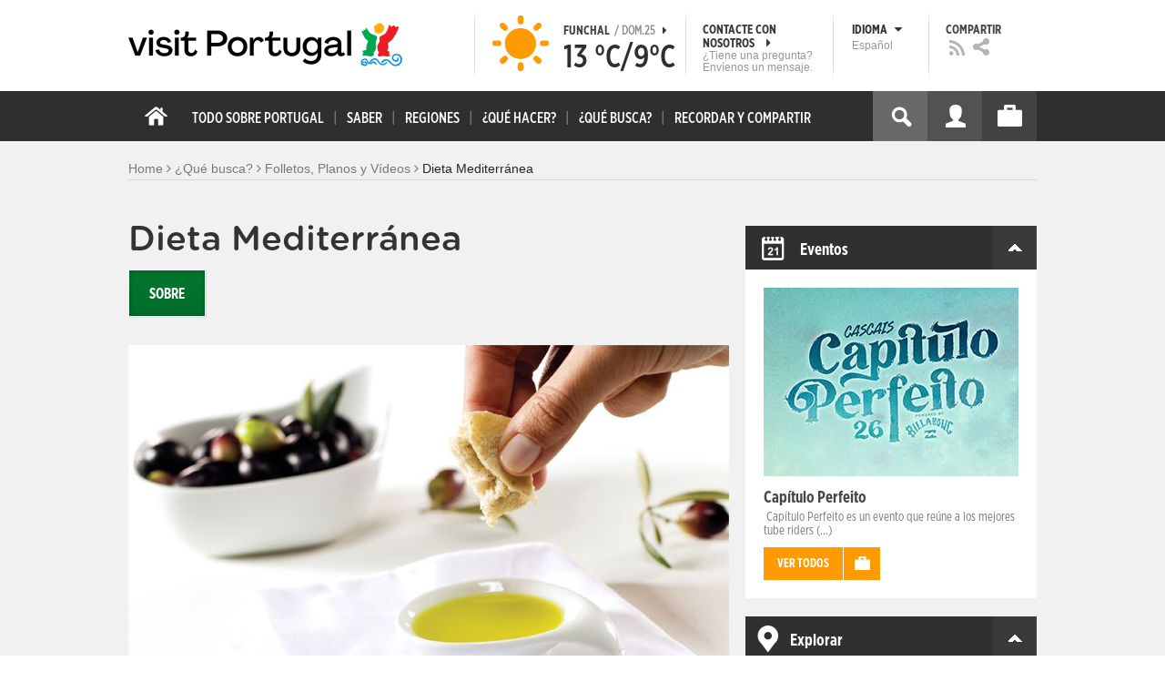

--- FILE ---
content_type: text/html; charset=utf-8
request_url: https://www.visitportugal.com/es/node/199439
body_size: 20503
content:
<!DOCTYPE html>
<html lang="es" dir="ltr" prefix="fb: http://www.facebook.com/2008/fbml og: http://ogp.me/ns# content: http://purl.org/rss/1.0/modules/content/ dc: http://purl.org/dc/terms/ foaf: http://xmlns.com/foaf/0.1/ rdfs: http://www.w3.org/2000/01/rdf-schema# sioc: http://rdfs.org/sioc/ns# sioct: http://rdfs.org/sioc/types# skos: http://www.w3.org/2004/02/skos/core# xsd: http://www.w3.org/2001/XMLSchema#">

<head>
  <link rel="shortcut icon" href="/sites/default/files/favicon_16.ico" type="image/x-icon" />
  <!--[if IE]><![endif]-->
<meta charset="utf-8" />
<link rel="dns-prefetch" href="//cdn.visitportugal.com" />
<link rel="preconnect" href="//cdn.visitportugal.com" />
<meta http-equiv="x-dns-prefetch-control" content="on" />
<link rel="dns-prefetch" href="//cdn.visitportugal.com" />
<!--[if IE 9]>
<link rel="prefetch" href="//cdn.visitportugal.com" />
<![endif]-->
<link href="https://www.visitportugal.com/pt-pt/node/199439" rel="alternate" hreflang="pt-pt" />
<link href="https://www.visitportugal.com/en/node/199439" rel="alternate" hreflang="en" />
<link href="https://www.visitportugal.com/es/node/199439" rel="alternate" hreflang="es" />
<link href="https://www.visitportugal.com/de/node/199439" rel="alternate" hreflang="de" />
<link href="https://www.visitportugal.com/fr/node/199439" rel="alternate" hreflang="fr" />
<link href="https://www.visitportugal.com/it/node/199439" rel="alternate" hreflang="it" />
<link href="https://www.visitportugal.com/nl/node/199439" rel="alternate" hreflang="nl" />
<link href="https://www.visitportugal.com/ru/node/199439" rel="alternate" hreflang="ru" />
<link href="https://www.visitportugal.com/ja/node/199439" rel="alternate" hreflang="ja" />
<link href="https://www.visitportugal.com/zh-hans/node/199439" rel="alternate" hreflang="zh-hans" />
<meta name="p:domain_verify" content="ee3bb3cf2c6500e993215bfc15794d75" />
<meta property="og:image" content="https://cdn.visitportugal.com/sites/default/files/styles/large/public/mediateca/DietaMediterranica1.jpg?itok=XmFWfV1U" />
<link rel="shortcut icon" href="https://www.visitportugal.com/sites/default/files/favicon_16_0.ico?t97sb6" type="image/vnd.microsoft.icon" />
<meta name="viewport" content="&amp;amp;lt;meta name=&amp;amp;quot;viewport&amp;amp;quot; content=&amp;amp;quot;width=device-width&amp;amp;quot;&amp;amp;gt;" />
<meta name="MobileOptimized" content="width" />
<meta name="keywords" content="portugal, mar, sol, praias, campo, restaurantes" />
<meta name="HandheldFriendly" content="true" />
<meta name="robots" content="follow, index" />
<meta name="apple-mobile-web-app-capable" content="yes" />
<meta name="generator" content="Drupal 7 (http://drupal.org)" />
<link rel="canonical" href="https://www.visitportugal.com/es/node/199439" />
<link rel="shortlink" href="https://www.visitportugal.com/es/node/199439" />
  <meta http-equiv="x-ua-compatible" content="IE=Edge"/>
  <meta name="viewport" content="width=device-width, initial-scale=1">
  <link type="text/css" rel="stylesheet" href="https://cdn.visitportugal.com/sites/default/files/advagg_css/css__fzMXlCMSDon9dr1Q1Cy8IL74KlTFR9G7wl3SNm9f3N4__jcA9tCwYYOfzH3bbwpJt8kFpi_XaOdGW-dCRasPf75E__n6SkO2BK8kfw6nZwUSCX4SJMC9H0O9SKKbuL5Wo6R4c.css" media="all" />
<link type="text/css" rel="stylesheet" href="https://cdn.visitportugal.com/sites/default/files/advagg_css/css__Awv_sNGG17iKe2AVD3vWznMTbv6woNs6MSTsPezR0AQ__8GBkuJf7nvPU4ITSffbn-Wq3Ek2dtr6HEwpM0E7MAAQ__n6SkO2BK8kfw6nZwUSCX4SJMC9H0O9SKKbuL5Wo6R4c.css" media="all" />
<link type="text/css" rel="stylesheet" href="https://cdn.visitportugal.com/sites/default/files/advagg_css/css__VZVAFrz_wWY0MqCrc083cG3gi2aKhPBxgQ5nrp2ntkY__ZAy_a_73lYli5zd0sUKAhndHewB5DG8B_DP7f4FKlUg__n6SkO2BK8kfw6nZwUSCX4SJMC9H0O9SKKbuL5Wo6R4c.css" media="screen, print" />
<link type="text/css" rel="stylesheet" href="https://cdn.visitportugal.com/sites/default/files/advagg_css/css__MC9mwt9prtQQ2OrEfc1nQ9Hya806dKgnAPg6rADX0UE__gA4RfQRIeA__lhFZUMkYvG5UgdK2Ug6OUTcEjlgBAME__n6SkO2BK8kfw6nZwUSCX4SJMC9H0O9SKKbuL5Wo6R4c.css" media="screen, print" />
<link type="text/css" rel="stylesheet" href="https://cdn.visitportugal.com/sites/default/files/advagg_css/css__8SurJDZRVJYKbCNswm6ziJsrpcpJOGcodsaUxSrHgPc__7KaWdXSHWzf2Ck748UZLMzzIaf7SsVeHNTxP-jE66hI__n6SkO2BK8kfw6nZwUSCX4SJMC9H0O9SKKbuL5Wo6R4c.css" media="screen, print" />
<link type="text/css" rel="stylesheet" href="https://cdn.visitportugal.com/sites/default/files/advagg_css/css__bshuXY5e1GK1nYM-05tUHrl1KFs5XaNt4XF31shYQek__AVzXhOVHkwXaoLG3DM4K2fe7AU_pP7X8nVDjB8tBQCk__n6SkO2BK8kfw6nZwUSCX4SJMC9H0O9SKKbuL5Wo6R4c.css" media="all" />
<link type="text/css" rel="stylesheet" href="https://cdn.visitportugal.com/sites/default/files/advagg_css/css__e07RrRDR2QeqhYuvkzD-Oua4xuZ8ApTiQIwelwZ2-UE__o44RhMTaB8IJk37Tasy_qvJ9gdDQibvnREyptQU1oNs__n6SkO2BK8kfw6nZwUSCX4SJMC9H0O9SKKbuL5Wo6R4c.css" media="all" />
<link type="text/css" rel="stylesheet" href="https://cdn.visitportugal.com/sites/default/files/advagg_css/css__UU9idMdMkesg_MeTQEkcDGocYu_kQtH2F0ZtK9xTObo__vI0LXvdvyHdRGW85VyDGB0-j8v4BfeFEKs-kt2TnRbA__n6SkO2BK8kfw6nZwUSCX4SJMC9H0O9SKKbuL5Wo6R4c.css" media="only screen" />
  <script type="text/javascript" src="https://cdn.visitportugal.com/sites/default/files/advagg_js/js__fn9yIqH1qJyuKGpc9TMSB0Ze_gXRuc0IQj_5hF4jWas__p8aNNKvPwWxpJYKHlTD56HtYQIP7sbj6yVzxBF3FRu4__n6SkO2BK8kfw6nZwUSCX4SJMC9H0O9SKKbuL5Wo6R4c.js"></script>
<script type="text/javascript" src="https://cdn.visitportugal.com/sites/default/files/advagg_js/js__9ici6QMeDS-cROq8R0RhuICsMGMP2wcJZNQQFsqQi44__Iojt8h-ZqDwQKkEdnmWu2V363enhwxN_P51PT64Bkhs__n6SkO2BK8kfw6nZwUSCX4SJMC9H0O9SKKbuL5Wo6R4c.js"></script>
<script type="text/javascript" src="https://cdn.visitportugal.com/sites/default/files/advagg_js/js__1EQrqF0xK1oOdXmfVgbw9rBqbQVr6ZNR7LIb6JDEoLc__NcbPgl6yce1cPkJcub1SVldKst10pVo0nN36XtkHZn8__n6SkO2BK8kfw6nZwUSCX4SJMC9H0O9SKKbuL5Wo6R4c.js"></script>
<script type="text/javascript" src="https://cdn.visitportugal.com/sites/default/files/advagg_js/js__vKzEN3sT2Zlc5-8WAu0e3GpBk2vMgUNy7zf75jD3cmo__qzbQaluBZSWbGaO1WG2HOgo5GZ9ZxMsH7FWymDzGipI__n6SkO2BK8kfw6nZwUSCX4SJMC9H0O9SKKbuL5Wo6R4c.js"></script>
<script type="text/javascript" src="https://cdn.visitportugal.com/sites/default/files/advagg_js/js__1kbv9HdPKzl7wVmi9Z9e1H6yl5Jc4FrYhQJmv4w7cew__Ov7TmNMq3ByHl-NEXaJbRG8N4kDjXy_AflgepIXWFWA__n6SkO2BK8kfw6nZwUSCX4SJMC9H0O9SKKbuL5Wo6R4c.js"></script>
<script type="text/javascript" src="https://cdn.visitportugal.com/sites/default/files/advagg_js/js__andsXMGAqhLqJiylK-z4VfAPP_J6W1r7m1MaEvWyvv4__UBl_sIHN700GNdrD-pLJK_P8cEcs358wO_wOxzbLOnc__n6SkO2BK8kfw6nZwUSCX4SJMC9H0O9SKKbuL5Wo6R4c.js"></script>
<script type="text/javascript" src="https://cdn.visitportugal.com/sites/default/files/advagg_js/js__yF_nKQ9Id2-3_femIE2agLpAmny1nWTXrFXjzNyH2fc__Ypg4epWtIuAVykuhNG8D_XqJEZDMbq2C78e-iJYSV-Q__n6SkO2BK8kfw6nZwUSCX4SJMC9H0O9SKKbuL5Wo6R4c.js"></script>
<script type="text/javascript" src="https://cdn.visitportugal.com/sites/default/files/advagg_js/js__7MPnDiy45uotk8zhjfdKxJXx7W_9N1MlyCEI6_COGl8__jfDpScR1G74kbSV1Hp1umpCQ76jbXXyKoy73lk8t8ak__n6SkO2BK8kfw6nZwUSCX4SJMC9H0O9SKKbuL5Wo6R4c.js"></script>
<script type="text/javascript">jQuery.extend(Drupal.settings,{"basePath":"\/","pathPrefix":"es\/","setHasJsCookie":0,"ajaxPageState":{"theme":"visitportugaltheme","theme_token":"jHrQGp5s5prce7c6ysoRNGtHGv7CKlRCBCr9MyMxpso","css":{"modules\/system\/system.base.css":1,"modules\/system\/system.menus.css":1,"modules\/system\/system.messages.css":1,"modules\/system\/system.theme.css":1,"modules\/aggregator\/aggregator.css":1,"modules\/comment\/comment.css":1,"sites\/all\/modules\/date\/date_api\/date.css":1,"sites\/all\/modules\/date\/date_popup\/themes\/datepicker.1.7.css":1,"modules\/field\/theme\/field.css":1,"modules\/node\/node.css":1,"modules\/search\/search.css":1,"modules\/user\/user.css":1,"sites\/all\/modules\/views_slideshow_xtra\/views_slideshow_xtra_overlay\/css\/views_slideshow_xtra_overlay.css":1,"modules\/forum\/forum.css":1,"sites\/all\/modules\/views\/css\/views.css":1,"sites\/all\/modules\/ctools\/css\/ctools.css":1,"sites\/all\/modules\/lightbox2\/css\/lightbox.css":1,"sites\/all\/modules\/video\/css\/video.css":1,"sites\/all\/modules\/hybridauth\/plugins\/icon_pack\/hybridauth_32\/hybridauth_32.css":1,"sites\/all\/modules\/hybridauth\/css\/hybridauth.css":1,"sites\/all\/modules\/hybridauth\/css\/hybridauth.modal.css":1,"sites\/all\/themes\/adaptivetheme\/at_core\/css\/at.layout.css":1,"sites\/all\/themes\/visitportugaltheme\/css\/loadfonts.css":1,"sites\/all\/themes\/visitportugaltheme\/css\/loadfontsie8.css":1,"sites\/all\/themes\/visitportugaltheme\/css\/global.base.css":1,"sites\/all\/themes\/visitportugaltheme\/css\/global.styles.css":1,"sites\/all\/themes\/visitportugaltheme\/css\/style.css":1,"sites\/all\/themes\/visitportugaltheme\/css\/modules\/footer.css":1,"sites\/all\/themes\/visitportugaltheme\/css\/modules\/menu.css":1,"sites\/all\/themes\/visitportugaltheme\/css\/components\/widgets.css":1,"sites\/all\/themes\/visitportugaltheme\/vendor\/jquery.ui\/jquery-ui-1.10.3.custom.min.css":1,"sites\/all\/themes\/visitportugaltheme\/vendor\/rcarousel.css":1,"sites\/all\/themes\/visitportugaltheme\/vendor\/bootstrap.css":1,"sites\/all\/themes\/visitportugaltheme\/vendor\/videojs\/video-js.css":1,"sites\/all\/themes\/visitportugaltheme\/vendor\/leaflet\/leaflet.css":1,"sites\/all\/themes\/visitportugaltheme\/vendor\/leaflet\/L.Control.Zoomslider.css":1,"sites\/all\/themes\/visitportugaltheme\/css\/custom\/register.css":1,"sites\/all\/themes\/visitportugaltheme\/css\/custom\/cookie-consent.css":1,"sites\/all\/themes\/visitportugaltheme\/css\/custom\/main_slideshow.css":1,"sites\/all\/themes\/visitportugaltheme\/css\/custom\/inner_slideshow.css":1,"sites\/all\/themes\/visitportugaltheme\/css\/custom\/lists.css":1,"sites\/all\/themes\/visitportugaltheme\/css\/custom\/detail.css":1,"sites\/all\/themes\/visitportugaltheme\/css\/custom\/trip-planner.css":1,"sites\/all\/themes\/visitportugaltheme\/css\/custom\/contact-form.css":1,"sites\/all\/themes\/visitportugaltheme\/css\/custom\/comments.css":1,"sites\/all\/themes\/visitportugaltheme\/css\/custom\/links_relacionados.css":1,"sites\/all\/themes\/visitportugaltheme\/css\/custom\/solr_search.css":1,"sites\/all\/themes\/visitportugaltheme\/css\/custom\/custom-forms.css":1,"sites\/all\/themes\/visitportugaltheme\/css\/custom\/chat.css":1,"sites\/all\/themes\/visitportugaltheme\/css\/custom\/related_links.css":1,"sites\/all\/themes\/visitportugaltheme\/css\/custom\/temp.css":1,"sites\/all\/themes\/visitportugaltheme\/css\/custom\/perfil.css":1,"sites\/all\/themes\/visitportugaltheme\/css\/custom\/pagina_nao_encontrada.css":1,"sites\/all\/themes\/visitportugaltheme\/css\/custom\/trip_planner_overlay.css":1,"sites\/all\/themes\/visitportugaltheme\/css\/custom\/explorar_portugal.css":1,"sites\/all\/themes\/visitportugaltheme\/css\/custom\/reviews.css":1,"sites\/all\/themes\/visitportugaltheme\/css\/custom\/brochuras-personalizadas.css":1,"sites\/all\/themes\/visitportugaltheme\/css\/custom\/visitWidget.css":1,"sites\/all\/themes\/visitportugaltheme\/css\/custom\/exposed-filters.css":1,"sites\/all\/themes\/visitportugaltheme\/css\/custom\/widget_destinos.css":1,"sites\/all\/themes\/visitportugaltheme\/css\/custom\/print-pages.css":1,"sites\/all\/themes\/visitportugaltheme\/css\/custom\/weather.css":1,"sites\/all\/themes\/visitportugaltheme\/css\/custom\/passatempos.css":1,"sites\/all\/themes\/visitportugaltheme\/css\/custom\/relatorios.css":1,"sites\/all\/themes\/visitportugaltheme\/css\/custom\/newslettervp.css":1,"sites\/all\/themes\/visitportugaltheme\/vendor\/fontawesome\/css\/font-awesome.css":1,"sites\/all\/themes\/visitportugaltheme\/vendor\/fontawesome\/css\/font-awesome-ie7.min.css":1,"public:\/\/adaptivetheme\/visitportugaltheme_files\/visitportugaltheme.default.layout.css":1,"public:\/\/adaptivetheme\/visitportugaltheme_files\/visitportugaltheme.responsive.layout.css":1,"public:\/\/adaptivetheme\/visitportugaltheme_files\/visitportugaltheme.fonts.css":1,"public:\/\/adaptivetheme\/visitportugaltheme_files\/visitportugaltheme.responsive.styles.css":1},"js":{"sites\/all\/modules\/jquery_update\/replace\/jquery\/1.10\/myjquery.min.js":1,"misc\/drupal.js":1,"sites\/all\/modules\/jquery_update\/replace\/ui\/external\/jquery.cookie.js":1,"sites\/all\/modules\/views_slideshow_xtra\/views_slideshow_xtra_overlay\/js\/views_slideshow_xtra_overlay.js":1,"public:\/\/languages\/es_2ET_-z69kYBnbM1fbv5983ywH8EpwyNEqwRHTOWZ1M0.js":1,"sites\/all\/modules\/lightbox2\/js\/lightbox.js":1,"sites\/all\/modules\/video\/js\/video.js":1,"sites\/all\/modules\/hybridauth\/js\/hybridauth.modal.js":1,"sites\/all\/modules\/hybridauth\/js\/hybridauth.onclick.js":1,"sites\/all\/themes\/visitportugaltheme\/vendor\/jquery.ui.core.js":1,"sites\/all\/themes\/visitportugaltheme\/vendor\/jquery.ui.widget.js":1,"sites\/all\/themes\/visitportugaltheme\/vendor\/jquery.ui.tabs.js":1,"sites\/all\/themes\/visitportugaltheme\/vendor\/jquery.ui.button.js":1,"sites\/all\/themes\/visitportugaltheme\/vendor\/jquery.ui.menu.js":1,"sites\/all\/themes\/visitportugaltheme\/vendor\/jquery.ui.datepicker.js":1,"sites\/all\/themes\/visitportugaltheme\/vendor\/jquery.ui.dialog.js":1,"sites\/all\/themes\/visitportugaltheme\/vendor\/jquery.ui.position.js":1,"sites\/all\/themes\/visitportugaltheme\/vendor\/jquery.ui.progressbar.js":1,"sites\/all\/themes\/visitportugaltheme\/vendor\/jquery.ui.rcarousel.js":1,"sites\/all\/themes\/visitportugaltheme\/vendor\/jquery.ui.effects.js":1,"sites\/all\/themes\/visitportugaltheme\/vendor\/jquery.color-2.1.2.min.js":1,"sites\/all\/themes\/visitportugaltheme\/vendor\/jquery.livequery.min.js":1,"sites\/all\/themes\/visitportugaltheme\/vendor\/jquery-migrate-1.2.1.min.js":1,"sites\/all\/themes\/visitportugaltheme\/vendor\/jquery.screwdefaultbuttonsV2.min.js":1,"sites\/all\/themes\/visitportugaltheme\/vendor\/custom.modernizr.js":1,"sites\/all\/themes\/visitportugaltheme\/vendor\/bootstrap.js":1,"sites\/all\/themes\/visitportugaltheme\/vendor\/foundation.js":1,"sites\/all\/themes\/visitportugaltheme\/vendor\/foundation.forms.js":1,"sites\/all\/themes\/visitportugaltheme\/vendor\/videojs\/video.js":1,"sites\/all\/themes\/visitportugaltheme\/vendor\/leaflet\/leaflet.js":1,"sites\/all\/themes\/visitportugaltheme\/vendor\/leaflet\/leaflet.functionaltilelayer.js":1,"sites\/all\/themes\/visitportugaltheme\/vendor\/leaflet\/L.Control.Pan.js":1,"sites\/all\/themes\/visitportugaltheme\/vendor\/leaflet\/L.Control.Zoomslider.js":1,"sites\/all\/themes\/visitportugaltheme\/vendor\/leaflet\/LeafletHtmlIcon.js":1,"sites\/all\/themes\/visitportugaltheme\/scripts\/custom\/loadMainMenu.js":1,"sites\/all\/themes\/visitportugaltheme\/scripts\/custom\/loadtabs.js":1,"sites\/all\/themes\/visitportugaltheme\/scripts\/custom\/loadLanguageSwitcher.js":1,"sites\/all\/themes\/visitportugaltheme\/scripts\/custom\/slideshow.js":1,"sites\/all\/themes\/visitportugaltheme\/scripts\/custom\/icon_support.js":1,"sites\/all\/themes\/visitportugaltheme\/scripts\/custom\/main_menu.js":1,"sites\/all\/themes\/visitportugaltheme\/scripts\/custom\/main.js":1,"sites\/all\/themes\/visitportugaltheme\/scripts\/custom\/tiles.js":1,"sites\/all\/themes\/visitportugaltheme\/scripts\/custom\/main_page_block_animations.js":1,"sites\/all\/themes\/visitportugaltheme\/scripts\/custom\/trip_planner.js":1,"sites\/all\/themes\/visitportugaltheme\/scripts\/custom\/loadSobrePortugal.js":1,"sites\/all\/themes\/visitportugaltheme\/scripts\/custom\/loadRecordarPartilhar.js":1,"sites\/all\/themes\/visitportugaltheme\/scripts\/custom\/bannerResize.js":1,"sites\/all\/themes\/visitportugaltheme\/scripts\/custom\/contact-form.js":1,"sites\/all\/themes\/visitportugaltheme\/scripts\/custom\/comments.js":1,"sites\/all\/themes\/visitportugaltheme\/scripts\/custom\/links_relacionados.js":1,"sites\/all\/themes\/visitportugaltheme\/scripts\/custom\/form-validation.js":1,"sites\/all\/themes\/visitportugaltheme\/scripts\/custom\/addthisdef.js":1,"sites\/all\/themes\/visitportugaltheme\/scripts\/custom\/addtoalldef.js":1,"sites\/all\/themes\/visitportugaltheme\/scripts\/custom\/custom-search.js":1,"sites\/all\/themes\/visitportugaltheme\/scripts\/custom\/generic-tabs.js":1,"sites\/all\/themes\/visitportugaltheme\/scripts\/custom\/menuUrlFix.js":1,"sites\/all\/themes\/visitportugaltheme\/scripts\/custom\/thumbnailvideo.js":1,"sites\/all\/themes\/visitportugaltheme\/scripts\/custom\/perfil.js":1,"sites\/all\/themes\/visitportugaltheme\/scripts\/custom\/highlights_slideshow.js":1,"sites\/all\/themes\/visitportugaltheme\/scripts\/custom\/search.js":1,"sites\/all\/themes\/visitportugaltheme\/scripts\/custom\/login.js":1,"sites\/all\/themes\/visitportugaltheme\/scripts\/custom\/rp-forceLogin.js":1,"sites\/all\/themes\/visitportugaltheme\/scripts\/custom\/fix_sobre_portugal_slider.js":1,"sites\/all\/themes\/visitportugaltheme\/scripts\/custom\/trip_planner_overlay.js":1,"sites\/all\/themes\/visitportugaltheme\/scripts\/custom\/print_this.js":1,"sites\/all\/themes\/visitportugaltheme\/scripts\/custom\/explorar_portugal.js":1,"sites\/all\/themes\/visitportugaltheme\/scripts\/custom\/recordar_partilhar.js":1,"sites\/all\/themes\/visitportugaltheme\/scripts\/custom\/pois_atr.js":1,"sites\/all\/themes\/visitportugaltheme\/scripts\/custom\/cookies.js":1,"sites\/all\/themes\/visitportugaltheme\/scripts\/custom\/loadMainPage.js":1,"sites\/all\/themes\/visitportugaltheme\/scripts\/custom\/IPAutoComplete.js":1,"sites\/all\/themes\/visitportugaltheme\/scripts\/custom\/IPMaps.js":1,"sites\/all\/themes\/visitportugaltheme\/scripts\/custom\/widget_destinos.js":1,"sites\/all\/themes\/visitportugaltheme\/scripts\/custom\/weather.js":1,"sites\/all\/themes\/visitportugaltheme\/scripts\/custom\/passatempos.js":1,"sites\/all\/themes\/visitportugaltheme\/scripts\/custom\/relatorios.js":1,"sites\/all\/themes\/visitportugaltheme\/scripts\/custom\/newslettervp.js":1}},"lightbox2":{"rtl":"0","file_path":"\/(\\w\\w\/)public:\/","default_image":"\/sites\/all\/modules\/lightbox2\/images\/brokenimage.jpg","border_size":10,"font_color":"000","box_color":"fff","top_position":"","overlay_opacity":"0.8","overlay_color":"000","disable_close_click":1,"resize_sequence":0,"resize_speed":400,"fade_in_speed":400,"slide_down_speed":600,"use_alt_layout":0,"disable_resize":0,"disable_zoom":1,"force_show_nav":0,"show_caption":0,"loop_items":0,"node_link_text":"View Image Details","node_link_target":0,"image_count":"Image !current of !total","video_count":"Video !current of !total","page_count":"Page !current of !total","lite_press_x_close":"press \u003Ca href=\u0022#\u0022 onclick=\u0022hideLightbox(); return FALSE;\u0022\u003E\u003Ckbd\u003Ex\u003C\/kbd\u003E\u003C\/a\u003E to close","download_link_text":"","enable_login":false,"enable_contact":false,"keys_close":"c x 27","keys_previous":"p 37","keys_next":"n 39","keys_zoom":"z","keys_play_pause":"32","display_image_size":"original","image_node_sizes":"()","trigger_lightbox_classes":"","trigger_lightbox_group_classes":"","trigger_slideshow_classes":"","trigger_lightframe_classes":"","trigger_lightframe_group_classes":"","custom_class_handler":0,"custom_trigger_classes":"","disable_for_gallery_lists":true,"disable_for_acidfree_gallery_lists":true,"enable_acidfree_videos":true,"slideshow_interval":5000,"slideshow_automatic_start":true,"slideshow_automatic_exit":true,"show_play_pause":true,"pause_on_next_click":false,"pause_on_previous_click":true,"loop_slides":false,"iframe_width":600,"iframe_height":400,"iframe_border":1,"enable_video":0,"useragent":"Mozilla\/5.0 (Macintosh; Intel Mac OS X 10_15_7) AppleWebKit\/537.36 (KHTML, like Gecko) Chrome\/131.0.0.0 Safari\/537.36; ClaudeBot\/1.0; +claudebot@anthropic.com)"},"smart_ip":{"location":{"geoip_id":"7073","ip_ref":"57083942","country_code":"US","region":"Connecticut","city":"Fairfield","zip":"06828","latitude":"41.1412","longitude":"-73.2637","country":"United States","region_code":"CT","source":"smart_ip","ip_address":"3.138.244.102","timestamp":1769364506,"is_eu_country":false,"is_gdpr_country":false}},"smart_ip_src":{"smart_ip":"smart_ip","geocoded_smart_ip":"geocoded_smart_ip","w3c":"w3c"},"better_exposed_filters":{"views":{"menu_encontre":{"displays":{"block":{"filters":[]}}},"menu_experiencias":{"displays":{"block":{"filters":[]}}},"comments_block":{"displays":{"comments":{"filters":[]}}},"widgets":{"displays":{"block_widgets_maps":{"filters":[]},"wdu":{"filters":[]}}}}},"addthis":{"widget_url":"https:\/\/s7.addthis.com\/js\/250\/addthis_widget.js#pubid=ra-51de8c982a714a54\u0026amp;amp;amp;async=1?async=1"},"urlIsAjaxTrusted":{"\/es\/search\/site":true}});</script>

  <title>Dieta Mediterránea | www.visitportugal.com</title>
<script>
window.dataLayer = window.dataLayer || [];
</script>
</head>
<body class="html not-front not-logged-in no-sidebars page-node page-node- page-node-199439 node-type-n3-brochuras i18n-es site-name-hidden" >

<!-- Google Tag Manager novo visitportugal.com-->
<noscript><iframe src="//www.googletagmanager.com/ns.html?id=GTM-PBPGKN"
style="display:none;visibility:hidden;height:0px;width:0px" title="gtm"></iframe></noscript>
  <!-- End Google Tag Manager -->
<!-- Google Tag Manager novo visitportugal.com-->
<script type="text/javascript">
if (document.domain == 'www.portugal.travel') {
  (function(i,s,o,g,r,a,m){i['GoogleAnalyticsObject']=r;i[r]=i[r]||function(){
  (i[r].q=i[r].q||[]).push(arguments)},i[r].l=1*new Date();a=s.createElement(o),
  m=s.getElementsByTagName(o)[0];a.async=1;a.src=g;m.parentNode.insertBefore(a,m)
  })(window,document,'script','https://www.google-analytics.com/analytics.js','ga');

  ga('create', 'UA-83806146-1', 'auto');
  ga('send', 'pageview');
} else {
  (function(w,d,s,l,i){w[l]=w[l]||[];w[l].push({'gtm.start':
  new Date().getTime(),event:'gtm.js'});var f=d.getElementsByTagName(s)[0],
  j=d.createElement(s),dl=l!='dataLayer'?'&l='+l:'';j.async=true;j.src=
  '//www.googletagmanager.com/gtm.js?id='+i+dl;f.parentNode.insertBefore(j,f);
  })(window,document,'script','dataLayer','GTM-PBPGKN');
}
</script>
  <!-- End Google Tag Manager -->
  <div id="skip-link">
    <a href="#main-content" class="element-invisible element-focusable">Skip to main content</a>
  </div>
    
<!--[if lte IE 8]>
<link rel="stylesheet" type="text/css" media="screen, projection"
      href="https://www.visitportugal.com/sites/all/themes/visitportugaltheme/css/custom/ie8fixes.css"/>
<![endif]-->




        <!-- region: Leaderboard -->
    
    <div id="header_wrapper" >

        <h1 class="hidden-main-sitename">www.visitportugal.com</h1> <!-- dont remove this line AA issues -->

        <header id="header" class="clearfix" role="banner">

                            <!-- start: Branding -->
                <div id="branding" class="branding-elements clearfix">

                                            <div id="logo">
                            <a href="/es" title="Home page"><img class="site-logo image-style-none" typeof="foaf:Image" src="https://cdn.visitportugal.com/sites/all/themes/visitportugaltheme/images/logo.png?t97sb6" alt="www.visitportugal.com" /></a>                        </div>
                    
                    <div id="header_options_wrapper">
                        <!-- meteo -->
                        <span class="header_separator meteo-separator"></span>
                        <div id="meteo_main">
                                                        <div id="meteo_main_icon" class="clear"
                                 title="Cielos despejados">
                                <a href="/es/weather/"></a>
                            </div>
                            <div id="meteo_main_detalhes">
                                <span class="meteo_main_localidade header_title">Funchal                                    <span class="meteo_main_date"> / Dom.25                                        <i class="icon-caret-right"></i></span></span>
                                <span class="meteo_main_temp"
                                      title="13°C/9°C">13                                    °C/9°C</span>

                            </div>
                        </div>
                        <!-- fim meteo -->

                        <span class="header_separator"></span>

                        <!-- contacte-nos -->
                        <a id="contact-main" class="header_title"
                           href="https://www.visitportugal.com/es/contact">
                            <span class="contact-main-label"
                                  title="Contacte con nosotros">Contacte con nosotros                                <i class="icon-caret-right"></i></span>
              <span class="contact-main-text">
                ¿Tiene una pregunta?                 Envíenos un mensaje.              </span>
                        </a>
                        <!-- fim contacte-nos -->

                        <span class="header_separator"></span>

                        <!-- idioma -->
                        <div id="idioma_main">
                            <div class="oe_wrapper">
                                <!--
                                  <div id="oe_overlay" class="oe_overlay"></div>
                                -->
                                <ul id="oe_menu" class="oe_menu">
                                    <!--
                      <li><a href="">LÍNGUA <img src="/sites/all/themes/visitportugaltheme/images/down_arrow.png?t97sb6" border="0" height="16px" width="16px" />                          <br>
                          Español                      </a>
                    -->
                                    <li>
                                        <a href="#" id="idioma_title" class="header_title">
                                            <span class="idioma_title_label"
                                                  title="Idioma">Idioma                                                <i class="icon-caret-down"></i></span>
                                            <span class="idioma_title_lang">Español</span>
                                        </a>

                                        <div class="idioma_subitems">
                                            <ul>
                                                <li>
                                                    <a href="https://www.visitportugal.com/pt-pt/node/199439" onclick="mygaevent_menu('IDIOMA','pt-pt')" >Português</a>
                                                </li>
                                                <li><a href="https://www.visitportugal.com/en/node/199439" onclick="mygaevent_menu('IDIOMA','en')" >English</a>
                                                </li>
                                                <li><a href="https://www.visitportugal.com/fr/node/199439" onclick="mygaevent_menu('IDIOMA','fr')" >Français</a>
                                                </li>
                                                <li><a href="https://www.visitportugal.com/es/node/199439" onclick="mygaevent_menu('IDIOMA','es')" >Español</a>
                                                </li>
                                                <li><a href="https://www.visitportugal.com/de/node/199439" onclick="mygaevent_menu('IDIOMA','de')" >Deutsch</a>
                                                </li>
                                                <li><a href="https://www.visitportugal.com/it/node/199439" onclick="mygaevent_menu('IDIOMA','it')" >Italiano</a>
                                                </li>
                                                <li>
                                                    <a href="https://www.visitportugal.com/nl/node/199439" onclick="mygaevent_menu('IDIOMA','nl')" >Nederlands</a>
                                                </li>
                                                <li><a href="https://www.visitportugal.com/ru/node/199439" onclick="mygaevent_menu('IDIOMA','ru')" >Русский</a>
                                                </li>
                                                <li><a href="https://www.visitportugal.com/ja/node/199439" onclick="mygaevent_menu('IDIOMA','ja')" >日本語</a></li>
                                                <li><a href="https://www.visitportugal.com/zh-hans/node/199439"  onclick="mygaevent_menu('IDIOMA','zh-hans')" 
                                                       style="border-bottom:none">简体中文</a></li>
                                            </ul>
                                        </div>
                                    </li>
                                </ul>
                            </div>
                        </div>
                        <!-- fim de idioma -->

                        <span class="header_separator"></span>

                        <!-- partilhe -->
                        <div id="partilhe_main">
                            <span class="partilhe_title header_title"
                                  title="Compartir">Compartir</span>
              <span>
			  <a href="https://www.visitportugal.com/es/feedRss" target="_blank" onclick="mygaevent_menu('Partilhe','feed')" >
                  <img src="/sites/all/themes/visitportugaltheme/images/rss_icon.png?t97sb6"  title="RSS" alt="RSS" /></a></span>
              <span>
        <a class="addthis_button" addthis:url="https://www.visitportugal.com/es/node/199439" onclick="my_partilhar_email(this)" href="javascript:void(0)">
                  <img src="/sites/all/themes/visitportugaltheme/images/share_icon.png?t97sb6" title="Compartir" alt="Compartir"></a></span>
               </div>
                        <!-- fim de partilhe-->
                    </div>


                                            <!-- start: Site name and Slogan hgroup -->
                        <hgroup class="element-invisible" id="name-and-slogan">

                                                            <!--<h1 class="element-invisible" id="site-name"><a href="/es" title="Home page">www.visitportugal.com</a></h1>-->
                            
                            
                        </hgroup><!-- /end #name-and-slogan -->
                    
                </div><!-- /end #branding -->
            
            <!-- region: Header -->
            
        </header>

    </div>

    <!-- Mobile Header -->    
    <div class="custom-mobile-header">
        <div class="mobile-icon-placeholder">
            <i class="icon-reorder"></i>
        </div>
        <div class="logo">
            <a href="https://www.visitportugal.com/es">
                <img class="site-logo image-style-none" typeof="foaf:Image" src="https://www.visitportugal.com/sites/all/themes/visitportugaltheme/images/visitportugallogo.png?t97sb6" alt="www.visitportugal.com">               
            </a>
        </div>
        <div class="mobile-icon-placeholder">
            <i class="icon-search"></i>
        </div>
        <div class="search-bar">
                        <form class="search-overlay-form" name="search-overlay-form" method="get"
                  action="https://www.visitportugal.com/es/search/site">
                <label for="search-overlay-search-text"
                       style="display: none">Búsqueda</label>
                <input class="search-overlay-search-text-mobile" type="text" id="search-overlay-search-text-mobile"
                       name="search-overlay-search-text"
                       placeholder="Búsqueda"/>
                <input type="submit" value="ok"/>
                <a href="https://www.visitportugal.com/es/search/site" class="advanced-search">Búsqueda avanzada</a>
            </form>
        </div>
    </div>  

    <!-- Navigation elements -->
                <div
            id="primary-menu-bar-wrapper" >
            <div id="primary-menu-bar" class="nav clearfix"><nav  role="navigation" class="primary-menu-wrapper menu-wrapper clearfix"><h2 class="element-invisible">Main menu</h2><ul class="menu primary-menu clearfix"><li class="menu-218 first"><a href="/es" title="Página principal"><i class="main-menu-icon" id="main-menu-home"></i></a></li><li class="menu-799"><a href="/es/sobre-portugal/biportugal" title="Todo sobre Portugal"><span id="sobre_portugal">Todo sobre Portugal</span><span class="separator">|</span></a></li><li class="menu-800"><a  title="Saber"><span id="menu_novidades">Saber</span><span class="separator">|</span></a></li><li class="menu-801"><a href="/es/destinos" title="Regiones"><span id="menu_destinos">Regiones</span><span class="separator">|</span></a></li><li class="menu-802"><a  title="¿Qué hacer?"><span id="menu_experiencias">¿Qué hacer?</span><span class="separator">|</span></a></li><li class="menu-803"><a  title="¿Qué busca?"><span id="menu_encontre">¿Qué busca?</span><span class="separator">|</span></a></li><li class="menu-804"><a href="/es/recordar-e-partilhar/imagens" title="Recordar y compartir"><span id="menu_recordar_e_partilhar">Recordar y compartir</span></a></li><li class="menu-808"><a href="/es/trip-planner" title="Planificación"><i class="menu_icons" id="main-menu-trip"></i></a></li><li class="menu-807"><a href="/es/user" title="Registro/Perfil"><i class="menu_icons" id="main-menu-user"></i></a></li><li class="menu-806 last"><a href="/es/search/simple" title="Búsqueda"><i class="menu_icons" id="main-menu-search"></i></a></li></ul></nav></div>        </div>
        
        <!-- Mobile Menu Bar -->
        <div class="custom-mobile-menu">
            <ul class="items">                
                <li><i class="icon-remove"></i></li>
                <!-- Login and Trip plan options -->
                <div class="user-options">
                    <li class="custom-mobile-item user-login">
                        <i class="icon-user"></i>
                        <span class="title"></span>
                        <ul>
                            <li class="custom-mobile-li-login"></li>
                            <li class="custom-mobile-li-forget"></li>
                        </ul>
                    </li>
                    <li class="custom-mobile-item user-trip-plan">
                        <i class="icon-briefcase"></i>
                        <span class="title"></span>
                        <ul></ul>
                    </li>                                             
                </div>       
                <!-- Main options -->
                <div class="main-options"></div>
                <!-- Change language and share options -->
                <div class="other-options">
                    <li class="language-select select-wrapper">
                        <select>
                            <option value="">Idioma</option>
                        </select>
                    </li>
                    <li class="share-options select-wrapper">
                        <select>
                            <option>Compartir</option>
                            <option value="rss">RSS</option>
                            <option value="addthis">Partilhe</option>
                            <option value="email">E-mail</option>
                        </select>
                    </li>
                    <form method="POST" action="/es/partilhar-por-email" name="hidden_partilhar_form" id="hidden_partilhar_form-mobile">
                        <input type="text" class="hidden" id="hidden_partilhar_title-mobile" name="hidden_partilhar_title">
                        <input type="text" class="hidden" id="hidden_partilhar_url-mobile" name="hidden_partilhar_url">
                        <input type="submit" class="hidden" id="hidden_partilhar_submit-mobile">
                    </form>
                </div>
            </ul>
        </div>

    
    
    <div id="node_details_tipology" class="hidden">
        MULTIMEDIA    </div>
    <div id="node_details_nid" class="hidden">
        199439    </div>
    <div id="node_details_referal" class="hidden">
            </div>
    <div id="node_details_user_ip" ip="3.138.244.102" class="hidden">
        3.138.244.102    </div>
    <div id="node_details_source_url" class="hidden">
        node/199439    </div>
    <div id="node_details_user_id" class="hidden">
        0    </div>
    <div id="node_details_base_url" class="hidden">
        https://www.visitportugal.com    </div>
    <div id="my_bundle" class="hidden">
        n3_brochuras    </div>
    <div id="my_nivel1" class="hidden">
            </div>

    <div class="perfil_language_code hidden">es</div>

    
    <!-- Main Slideshow-->
    
    <!-- Inner Slideshow-->
    
    <!-- Get the thumbnails for video-->
        <!-- End Main Slideshow-->

    <!-- Clippings -->
    
    <div style="position: relative;"></div>

    <div id="page" class="container page">


        
        <!-- Breadcrumbs -->
                                    <div
                    class="breadcrumb-container" >
                    <div class="breadcrumb-inner">
						<a href="/es" id="custom-breadcrumbs-home" title="Home">Home</a> 
						<i class="icon-angle-right"></i> 
						<a title="¿Qué busca?">¿Qué busca?</a> 
						<i class="icon-angle-right"></i> 
						<a href="/es/encontre-tipo?context=574" title="Folletos, Planos  y Vídeos">Folletos, Planos  y Vídeos</a> 
						<i class="icon-angle-right"></i> Dieta Mediterránea          
						<hr>
        			</div>                </div>
                    
        
        <!-- Messages and Help -->
                <div class="messages-container">
            <div class="messages-inner">
                            </div>
        </div>
        
        
        <!-- region: Secondary Content -->
    
        <div id="columns" class="columns clearfix">
            <div id="content-column" class="content-column" role="main">
                <div class="content-inner">

                    <!-- region: Highlighted -->
                    
                    <section id="main-content">

                    


                                            <header id="main-content-header" class="clearfix">

                            
                                                                                        
                        </header>
                    
                    <!-- region: Facets -->
                                        <!-- <div class="filter-left-panel-search"> -->
                                        <!-- </div> -->
                    
                    
                    <!-- region: Main Content -->

                                            <div id="content" class="region main-content ">
                            <div id="block-system-main" class="block block-system no-title" >  
  
  
<div class="poi-detail-main-container">
	<div class="detail-header-name">
				<h1>Dieta Mediterránea</h1>
	</div>


	<!-- Edit button -->


	<!-- Selection menu -->
	<div class="poi-detail-header-menu-wrapper">
		<div class="poi-detail-header-menu-wrapper-inner">
			<div>
				<a href="#" class="poi-detail-header-menu-element active" rel="sobre">Sobre</a>
								                			</div>
		</div>
	</div>

	<!-- Section Sobre -->
	<div class="detail-section section-sobre">
		<div class="detail-highlight-image">

																									
								<div>
									<img src='https://cdn.visitportugal.com/sites/default/files/styles/encontre_detalhe_poi_destaque/public/mediateca/DietaMediterranica1.jpg?itok=WN8CdYxE' title = "Dieta Mediterrânica"  alt = "Dieta Mediterrânica" />
								</div>
																</div>

		<div class="detail-name">
			Dieta Mediterránea		</div>


						<div class="detail-description">
					<p>

						Folletos					</p>
				</div>
				
		
		

					<div class="detail-description">
								
				<p>Los principios y los beneficios de la Dieta Mediterránea, catalogada como Patrimonio Inmaterial de la Humanidad en diciembre de 2013.</p>			</div>
		



		<div class="detail-logo-image">
				</div>

		<div class="clearfix"></div>


		<!-- Datas Eventos -->
		

		<div class="detail-location-n-contact-label">
					</div>

					<div class="detail-location-n-contact-section">
				<div class="detail-location-n-contact-group">
					<div class="detail-location-n-contact-item">
					<br>					</div>
				</div>
			</div>
		
		<!-- Country section -->
		
		
		<!-- Address section -->
		
		<!-- descritivo auxiliar -->
				
		<!-- Phone and Fax section -->
		
		<!-- Email and Website section -->
		
		
	</div>
	<!-- Fim Section Sobre -->

	<!-- Galeria -->
		<!-- Fim Galeria -->

	<!-- Inicio Opinião do Utilizador -->
	<div class="detail-section section-opiniao hidden">
		<div class="lang hidden">es</div>
		<div class="detail-name">
			La opinión de los usuarios		</div>
		<div class="subtitulo-opiniao-utilizador">
					</div>
		<div class="node-comments-wrapper comments">
						<hr class="fat-divider" />
		</div>

		<h2 class="form-titles node-comment-form-title">Su opinión</h2>

					<div class="info-alt info-alt-rp-nodes">
				Para comentar es necesario iniciar sesión.			</div>
			</div>
	<!-- FIM Opiniao do Utilizador -->

	<br>

		<div class="buttons-section">

		<!-- Barra Atalhos -->
		

		<!-- Fim Barra Atalhos -->

		
			<div id="sob_port_brochura_selector">
				<span style="text-align: middle" >Idioma</span>
									<label>PT <input type="radio" style="vertical-align: middle" name="brochuras" value="https://www.visitportugal.com/sites/default/files/Dieta_Mediterranica_1.pdf" checked/></label>

									<label>EN <input type="radio" style="vertical-align: middle" name="brochuras" value="https://www.visitportugal.com/sites/default/files/Dieta_Mediterranica_EN.pdf" /></label>

				
				<div id="sob_port_brochura_botoes">
					<a class="addthis_button" href="javascript:void(0)" onclick="my_partilhar_email(this)" addthis:url="https://www.visitportugal.com/es/node/199439">
						<img src="https://cdn.visitportugal.com/sites/all/themes/visitportugaltheme/images/share_icon.png" title="Compartir" alt="Compartir" />
					</a>
					<a class="sob_port_brochura_botao trip-planner-add" href="/trip-planner/add/199439" title="Añadir a la planificación" style="background-image:url('/sites/all/themes/visitportugaltheme/images/trip_grey.png');background-repeat:no-repeat;background-position:center;"></a>
					<a class="sob_port_brochura_botao" href="https://www.visitportugal.com/sites/default/files/Dieta_Mediterranica_1.pdf" onclick="mygaevent_download('https://www.visitportugal.com/sites/default/files/Dieta_Mediterranica_1.pdf','pdf')" name="download_brochura" title="Descargar" target="_blank" style="background-image:url('/sites/all/themes/visitportugaltheme/images/bt_download_grey.png');background-repeat:no-repeat;background-position:center;"></a>
				</div>
			</div>



    





	</div>
	<div class="clearfix" style="margin-bottom:20px"></div>


<!-- Attributes -->
		<div id="jtabs" class="sobre-portugal-block-narrow tabs-nodes-allpois">
		<ul>
				</ul>

			</div>








	<!-- INICIO LINKS RELACIONADOS -->
<!-- FIM LINKS RELACIONADOS -->

	<input name="poi_geo_x" type="hidden" value=""/>
	<input name="poi_geo_y" type="hidden" value=""/>
	<input name="coord_processed" type="hidden" value="0"/>
</div>

<div class="sidebar-widgets">
	<!-- Events widget -->
    <div class="widget-container events-widget-container">
        <div class="widget-container-header">
            <div class="widget-container-header-left">
                <img src="https://cdn.visitportugal.com/sites/all/themes/visitportugaltheme/images/icon-calendario.png"
                     title="Eventos"
                     alt="Eventos"/>
                Eventos            </div>
            <div class="widget-container-header-right">
                <img src="https://cdn.visitportugal.com/sites/all/themes/visitportugaltheme/images/widget-seta-up.png"
                     title="Ver más"
                     alt="Ver más"/>
            </div>
        </div>
        <div class="widget-container-content">
                        <a href="/es/content/capitulo-perfeito" style="border: 0;">
                <img src='https://cdn.visitportugal.com/sites/default/files/styles/exp_e_dest_destaque/public/mediateca/Cap%C3%ADtulo%20Perfeito_280x280_0.jpg?itok=XNYeu59m' height='280px' width='280px' title="Capítulo Perfeito"
                     alt="Capítulo Perfeito"/>
            </a>
            <div class="widget-nome">Capítulo Perfeito</div>
            <div class="widget-descritivo">&nbsp;Capítulo Perfeito es un evento que reúne a los mejores tube riders (...)</div>
            <div class="widget-bottom-btn-wrapper">
                <a class="widget-bottom-btn dest-bgc"
                   href="/es/encontre/grandes-eventos/list"
                   title="Ver todos">Ver todos</a>

                
                    <a href="/trip-planner/add/420323"
                       class="widget-bottom-extra-btn dest-bgc trip-planner-add"
                       title="Añadir a la planificación">
                        <span class="detail-trip-icon"></span>
                    </a>

                
                <div class="clearfix"></div>
            </div>
        </div>
    </div>
    <div class="clearfix"></div>
    
    <!-- Map widget -->
    <div class="widget-container">
        <div class="widget-container-header">
            <div class="widget-container-header-left">
                <img src="https://cdn.visitportugal.com/sites/all/themes/visitportugaltheme/images/widget-pino.png"
                     title="Explorar"
                     alt="Explorar"/>
                Explorar            </div>
            <div class="widget-container-header-right">
                <img src="https://cdn.visitportugal.com/sites/all/themes/visitportugaltheme/images/widget-seta-up.png"
                     title="Ver más"
                     alt="Ver más"/>
            </div>
        </div>
        <div class="widget-container-content">
            <div id="map" style="width:280px; height:284px; position:relative; z-index:0;">
	<div class="imagem-lupa" style="position:absolute; z-index:10000000; bottom:0px; right:0px; width:50px; height:50px; cursor: pointer;">
		<img src="https://cdn.visitportugal.com/sites/all/themes/visitportugaltheme/images/widget_mapas_zoom.png" title="Mapa" alt="Mapa" height="55" width="55" />
	</div>
</div>

<script type="text/javascript">
//<![CDATA[
	$(document).ready(function() {
		var lon = $(document).find(('input[name=poi_geo_x]')).val();
		var lat = $(document).find(('input[name=poi_geo_y]')).val();
		var zoom_mapa = $(document).find(('input[name=zoom_mapa]')).val();
		var coord_processed = $(document).find(('input[name=coord_processed]')).val();
		var url = $('.ver-mapa-completo a').attr("href");

		if (!$(document).find(('input[name=zoom_mapa]')).val()) {
			zoom_mapa = 5;
		};

		IPMaps.init();
		IPMaps.map.setView(new L.LatLng(39.554883, -7.976074));
		IPMaps.map.setZoom(zoom_mapa);

		if (lon && lat && lon != '0' && lat != '0') {
        	lon = parseFloat(lon.replace(',', '.'));
        	lat = parseFloat(lat.replace(',', '.'));
			processed = parseInt(coord_processed);

			if(processed == 0) {
				// SHOULD ADD MARKER (has poi coords)
				geojson = {
        			'geometry': {
          				'coordinates': [ lon, lat ]
        			}
      			}

				IPMaps.addMarker(geojson, '/sites/all/themes/visitportugaltheme/img/pin_mapa.png');
				if (!$(document).find(('input[name=zoom_mapa]')).val()) {
					zoom_mapa = 9;
				};
				IPMaps.map.setView(new L.LatLng(lat, lon));
				IPMaps.map.setZoom(zoom_mapa);
			} else {
				if (!$(document).find(('input[name=zoom_mapa]')).val()) {
					zoom_mapa = 8;
				};
				// DOESN'T ADD MARKER (has locality coords)
				IPMaps.map.setView(new L.LatLng(lat, lon));
				IPMaps.map.setZoom(zoom_mapa);
			}
    	}



    	$(document).on('click','.imagem-lupa',function(event){
    		window.open(url);
		});
	});
//]]>
</script>            <div class="ver-mapa-completo">
                                                <input name="map_regiao" type="hidden" value=""/>
                <input name="map_localidade" type="hidden" value=""/>
                                                    <a class="node"
                       href="https://www.visitportugal.com/es/mapas?lon=&lat=&processed=0">Ver mapa</a>
                                </div>
        </div>
    </div>
    

<!-- R&P widget -->

	<div class="destinos-widget-container">
		<div class="widget-container">
			<div class="widget-container-header">
				<div class="widget-container-header-left">
					<img src="https://cdn.visitportugal.com/sites/all/themes/visitportugaltheme/images/user.png" alt="">
						Recordar y compartir				</div>
				<div class="widget-container-header-right">
					<img src="https://cdn.visitportugal.com/sites/all/themes/visitportugaltheme/images/widget-seta-up.png" title="" alt="" />
				</div>
			</div>
			<div class="widget-container-content">
										<div class="widget-list-item">
							
															<div class="widget-thumb-wrapper">
									<a href="/es/node/498439">
										<img src="https://cdn.visitportugal.com/sites/default/files/styles/wdu/public/recordar_e_partilhar/imagens/ViaSacra.jpg?itok=Uf96mkgy">	
									
																			</a>
								</div>
							
															<div class="widget-author-wrapper">
									Ferguesia  Alvarães								</div>
							
															<div class="widget-desc-wrapper">
									A Via Sacra de Alvarães: Tradição, Devoção e Comunidade
A Via Sacra de (...)								</div>

														<div class="clearfix"></div>
						</div>
						<div class="clearfix"></div>
										<div class="widget-list-item">
							
															<div class="widget-thumb-wrapper">
									<a href="/es/node/490855">
										<img src="https://cdn.visitportugal.com/sites/default/files/styles/wdu/public/recordar_e_partilhar/imagens/IMG_20190726_085701-EDIT.jpg?itok=35vmo7As">	
									
																			</a>
								</div>
							
															<div class="widget-author-wrapper">
									Carlos Pires								</div>
							
															<div class="widget-desc-wrapper">
									Foto na Costa da Caparica								</div>

														<div class="clearfix"></div>
						</div>
						<div class="clearfix"></div>
				
				<div class="widget-bottom-btn-wrapper">
		    		<a class="widget-bottom-btn ep-bgc" href="/es/recordar-e-partilhar/imagens" title="Ver más">Ver más</a>
		    		<a class="widget-bottom-btn ep-bgc" href="/es/recordar-e-partilhar/imagens" title="Su opinión">Su opinión</a>
		    		<div class="clearfix"></div>
		    	</div>
	    	</div>
	    </div>
	</div>
</div>


<style>

	.form-item-subject, input#edit-preview{
		display: none;
	}

</style>

<!-- Fim Widget Eventos -->

  </div>
                        </div>
                    
                    
                    <!-- Feed icons (RSS, Atom icons etc -->
                    
                    
                </section><!-- /end #main-content -->

                <!-- region: Content Aside -->
                
            </div><!-- /end .content-inner -->
        </div><!-- /end #content-column -->
        <!-- regions: Sidebar first and Sidebar second -->
                
    </div><!-- /end #columns -->

    <!-- region: Tertiary Content -->
    
    <!-- region: Footer -->
    
    <!-- region: submenu blocks -->
            <div id="submenus_blocks">
            <div class="region region-submenus-blocks"><div class="region-inner clearfix"><div id="block-views-menu-sobre-portugal-block" class="block block-views no-title" ><div class="block-inner clearfix">  
  
  <div class="block-content content">
<div id="sp_submenu_wrapper" class="submenu_sobre_portugal">
	<div class="submenu_links_wrapper">
		<ul>
											<li><a href="/es/sobre-portugal/biportugal" onclick="mygaevent_menu('SOBRE PORTUGAL','biportugal')" >DNI Portugal</a></li>
				
												<li><a href="/es/sobre-portugal/como-chegar" onclick="mygaevent_menu('SOBRE PORTUGAL','como-chegar')" >Llegar a Portugal</a></li>
				
												<li><a href="/es/sobre-portugal/info-util" onclick="mygaevent_menu('SOBRE PORTUGAL','info-util')" >Información útil</a></li>
				
												<li><a href="/es/sobre-portugal/postais-e-wallpapers" onclick="mygaevent_menu('SOBRE PORTUGAL','postais-e-wallpapers')" >Postales y wallpapers</a></li>
				
												<li><a href="/es/sobre-portugal/videos" onclick="mygaevent_menu('SOBRE PORTUGAL','videos')" >Videos</a></li>
				
												<li><a href="/es/sobre-portugal/fotos" onclick="mygaevent_menu('SOBRE PORTUGAL','fotos')" >Fotos</a></li>
				
												<li><a href="/es/sobre-portugal/mapas-e-brochuras" onclick="mygaevent_menu('SOBRE PORTUGAL','mapas-e-brochuras')" >Mapas y folletos</a></li>
				
												<li><a href="/es/sobre-portugal/frases-uteis" onclick="mygaevent_menu('SOBRE PORTUGAL','frases-uteis')" >Frases útiles</a></li>
				
					</ul>
	</div>

<img src='https://cdn.visitportugal.com/sites/default/files/styles/submenu_thumbnail/public/submenu_media/225x145_Praia_.jpg?itok=x3wuw8Zd' class="img_border" title="Explore Portugal " alt="Explore Portugal " />

</div>



</div>
  </div></div><div id="block-views-menu-novidades-block" class="block block-views no-title" ><div class="block-inner clearfix">  
  
  <div class="block-content content"><div id="nov_submenu_wrapper" class="submenu_novidades">
	<div class="submenu_links_wrapper">
		<ul>
						<li><a href="/es/portugal-por" onclick="mygaevent_menu('A SABER','portugal-por')" >Portugal Por...</a></li>
							<li><a href="/es/o-que-ha-de-novo" onclick="mygaevent_menu('A SABER','o-que-ha-de-novo')" >Novedades</a></li>
							<li><a href="/es/novidades-noticias" onclick="mygaevent_menu('A SABER','novidades-noticias')" >Noticias</a></li>
					</ul>
	</div>

<img src='https://cdn.visitportugal.com/sites/default/files/styles/submenu_thumbnail/public/submenu_media/slide2_.jpg?itok=715vCo77' class="img_border" title="Ver noticia" alt="Ver noticia" />

</div>



</div>
  </div></div><div id="block-views-menu-recordar-e-partilhar-block" class="block block-views no-title" ><div class="block-inner clearfix">  
  
  <div class="block-content content"><div id="rp_submenu_wrapper" class="submenu_recordar_e_partilhar">
	<div class="submenu_links_wrapper">
		<ul>
						<li><a href="/es/recordar-e-partilhar/imagens" onclick="mygaevent_menu('RECORDAR E PARTILHAR','imagens')" >Imágenes</a></li>
							<li><a href="/es/recordar-e-partilhar/videos" onclick="mygaevent_menu('RECORDAR E PARTILHAR','videos')" >Videos</a></li>
							<li><a href="/es/recordar-e-partilhar/diarios-de-viagem" onclick="mygaevent_menu('RECORDAR E PARTILHAR','diarios-de-viagem')" >Diarios de viaje</a></li>
					</ul>
	</div>

</div>



</div>
  </div></div><section id="block-views-menu-destinos-block" class="block block-views" ><div class="block-inner clearfix">  
      <h2 class="block-title">Menu Destinos</h2>
  
  <div class="block-content content"><div id="ds_submenu_wrapper" class="submenu_destinos">
	<div class="submenu_links_wrapper">
		<ul>
						<li class="menu_destinos_link">
					<a href="/es/destinos/porto-e-norte" onclick="mygaevent_menu('REGIÕES','porto-e-norte')" image_class="porto_norte">Porto y Norte</a>
				</li>
							<li class="menu_destinos_link">
					<a href="/es/destinos/centro-de-portugal" onclick="mygaevent_menu('REGIÕES','centro-de-portugal')" image_class="centro">Centro de Portugal</a>
				</li>
							<li class="menu_destinos_link">
					<a href="/es/destinos/lisboa-regiao" onclick="mygaevent_menu('REGIÕES','lisboa-regiao')" image_class="lisboa">Lisboa Región</a>
				</li>
							<li class="menu_destinos_link">
					<a href="/es/destinos/alentejo" onclick="mygaevent_menu('REGIÕES','alentejo')" image_class="alentejo">Alentejo</a>
				</li>
							<li class="menu_destinos_link">
					<a href="/es/destinos/algarve" onclick="mygaevent_menu('REGIÕES','algarve')" image_class="algarve">Algarve</a>
				</li>
							<li class="menu_destinos_link">
					<a href="/es/destinos/acores" onclick="mygaevent_menu('REGIÕES','acores')" image_class="acores">Azores</a>
				</li>
							<li class="menu_destinos_link">
					<a href="/es/destinos/madeira" onclick="mygaevent_menu('REGIÕES','madeira')" image_class="madeira">Madeira</a>
				</li>
							<li class="menu_destinos_link">
					<a href="/es/destinos" onclick="mygaevent_menu('REGIÕES','todas')" image_class="pt">Ver todas las regiones</a>
				</li>
					</ul>
	</div>


	<!-- <img src="https://cdn.visitportugal.com/sites/all/themes/visitportugaltheme/images/menu_destinos/mapa.png" id="menu_destinos_mapa_portugal" original="/sites/all/themes/visitportugaltheme/images/menu_destinos/mapa.png" title="Mapa" alt="Mapa" /> -->
		<div class="sprite-icons-mapa_pt" id="menu_destinos_mapa_portugal" original="/sites/all/themes/visitportugaltheme/images/menu_destinos/mapa.png" title="Mapa" alt="Mapa"> </div>
</div>

</div>
  </div></section><div id="block-views-menu-encontre-block" class="block block-views no-title" ><div class="block-inner clearfix">  
  
  <div class="block-content content">
<div id="e_submenu_wrapper" class="submenu_encontre e-bgc">

  <div class="submenu_links_wrapper" style="width: 474px;">
    <ul>
                                         <li style="float:left">
                  <a href="/es/encontre-tipo?context=477" onclick="mygaevent_menu('O QUE PROCURA?','Agências de Viagem')" >Agencias de Viajes</a>
                </li>
                                                           <li style="float:right" class="primeiro">
                  <a href="/es/encontre-tipo?context=490" onclick="mygaevent_menu('O QUE PROCURA?','Alojamento')" >Alojamiento</a>
                </li>
                <div style="clear:both"></div>
                                                           <li style="float:left">
                  <a href="/es/encontre-tipo?context=482" onclick="mygaevent_menu('O QUE PROCURA?','Áreas Protegidas')" >Zonas Protegidas</a>
                </li>
                                                           <li style="float:right" class="primeiro">
                  <a href="/es/encontre-tipo?context=485" onclick="mygaevent_menu('O QUE PROCURA?','Atividades')" >Actividades</a>
                </li>
                <div style="clear:both"></div>
                                                           <li style="float:left">
                  <a href="/es/encontre-tipo?context=3" onclick="mygaevent_menu('O QUE PROCURA?','Bares e Discotecas')" >Bares y Discotecas</a>
                </li>
                                                           <li style="float:right" class="primeiro">
                  <a href="/es/encontre-tipo?context=574" onclick="mygaevent_menu('O QUE PROCURA?','Brochuras, Mapas e Vídeos')" >Folletos, Planos  y Vídeos</a>
                </li>
                <div style="clear:both"></div>
                                                           <li style="float:left">
                  <a href="/es/encontre-tipo?context=388" onclick="mygaevent_menu('O QUE PROCURA?','Casinos')" >Casinos</a>
                </li>
                                                           <li style="float:right" class="primeiro">
                  <a href="/es/encontre-tipo?context=511" onclick="mygaevent_menu('O QUE PROCURA?','Ciência e Conhecimento')" >Ciencia y Conocimiento</a>
                </li>
                <div style="clear:both"></div>
                                                           <li style="float:left">
                  <a href="/es/encontre-tipo?context=562" onclick="mygaevent_menu('O QUE PROCURA?','Circuitos e Serviços de Turismo')" >Circuitos y Otros Servicios de Turismo</a>
                </li>
                                                           <li style="float:right" class="primeiro">
                  <a href="/es/encontre-tipo?context=397" onclick="mygaevent_menu('O QUE PROCURA?','Contactos Úteis')" >Información de Contacto Útil</a>
                </li>
                <div style="clear:both"></div>
                                                           <li style="float:left">
                  <a href="/es/encontre-tipo?context=389" onclick="mygaevent_menu('O QUE PROCURA?','Embaixadas')" >Embajadas y Delegaciones</a>
                </li>
                                                           <li style="float:right" class="primeiro">
                  <a href="/es/encontre/grandes-eventos/list" onclick="mygaevent_menu('O QUE PROCURA?','Eventos')" >Eventos</a>
                </li>
                <div style="clear:both"></div>
                                                           <li style="float:left">
                  <a href="/es/encontre-tipo?context=385" onclick="mygaevent_menu('O QUE PROCURA?','Golfe')" >Golf</a>
                </li>
                                                           <li style="float:right" class="primeiro">
                  <a href="/es/encontre-tipo?context=478" onclick="mygaevent_menu('O QUE PROCURA?','Jardins, Parques e Florestas')" >Jardines, Parques y Bosques</a>
                </li>
                <div style="clear:both"></div>
                                                           <li style="float:left">
                  <a href="/es/encontre-tipo?context=480" onclick="mygaevent_menu('O QUE PROCURA?','Localidades')" >Localidade</a>
                </li>
                                                           <li style="float:right" class="primeiro">
                  <a href="/es/encontre-tipo?context=395" onclick="mygaevent_menu('O QUE PROCURA?','Marinas e Portos')" >Puertos y Puertos Deportivos</a>
                </li>
                <div style="clear:both"></div>
                                                           <li style="float:left">
                  <a href="/es/encontre-tipo?context=402" onclick="mygaevent_menu('O QUE PROCURA?','Museus, Monumentos e Sítios')" >Museos, Monumentos y Sitios</a>
                </li>
                                                           <li style="float:right" class="primeiro">
                  <a href="/es/encontre-tipo?context=488" onclick="mygaevent_menu('O QUE PROCURA?','Outros Motivos de Interesse')" >Otros Motivos de Interés</a>
                </li>
                <div style="clear:both"></div>
                                                           <li style="float:left">
                  <a href="/es/encontre-tipo?context=396" onclick="mygaevent_menu('O QUE PROCURA?','Operadores Turísticos')" >Turoperadores</a>
                </li>
                                                           <li style="float:right" class="primeiro">
                  <a href="/es/encontre-tipo?context=400" onclick="mygaevent_menu('O QUE PROCURA?','Parques Temáticos')" >Parques Tematicos</a>
                </li>
                <div style="clear:both"></div>
                                                           <li style="float:left">
                  <a href="/es/encontre-tipo?context=404" onclick="mygaevent_menu('O QUE PROCURA?','Praias')" >Playas</a>
                </li>
                                                           <li style="float:right" class="primeiro">
                  <a href="/es/encontre-tipo?context=405" onclick="mygaevent_menu('O QUE PROCURA?','Restaurantes e Cafés')" >Restaurantes y Cafés</a>
                </li>
                <div style="clear:both"></div>
                                                           <li style="float:left">
                  <a href="/es/encontre-tipo?context=515" onclick="mygaevent_menu('O QUE PROCURA?','Rent-a-Car e Caravanas')" >Alquiler de Coches y Caravanas</a>
                </li>
                                                           <li style="float:right" class="primeiro">
                  <a href="/es/encontre-tipo?context=486" onclick="mygaevent_menu('O QUE PROCURA?','Termas, Spas e Talassoterapia')" >Termas, Balnearios y Talasoterapia</a>
                </li>
                <div style="clear:both"></div>
                                                           <li style="float:left">
                  <a href="/es/encontre-tipo?context=409" onclick="mygaevent_menu('O QUE PROCURA?','Terminais de Transporte')" >Terminales de Transporte</a>
                </li>
                                                           <li style="float:right" class="primeiro">
                  <a href="/es/encontre-tipo?context=410" onclick="mygaevent_menu('O QUE PROCURA?','Transportadoras')" >Empresas de transporte</a>
                </li>
                <div style="clear:both"></div>
                                                           <li style="float:left">
                  <a href="/es/encontre-tipo?context=507" onclick="mygaevent_menu('O QUE PROCURA?','Transportes Regulares')" >Transportes Regulares</a>
                </li>
                                                           <li style="float:right" class="primeiro">
                  <a href="/es/encontre-tipo?context=517" onclick="mygaevent_menu('O QUE PROCURA?','Zoos e Aquários')" >Zoos y Acuarios</a>
                </li>
                <div style="clear:both"></div>
                            </ul>
  </div>
  <div class="clearfix"></div>

</div>
</div>
  </div></div><div id="block-views-menu-experiencias-block" class="block block-views no-title" ><div class="block-inner clearfix">  
  
  <div class="block-content content">

  <div id="exp_submenu_wrapper" class="submenu_experiencias exp-bgc">

    <div class="submenu_links_wrapper">
      <ul style="width:400px">
                  <li>
            <a href="/es/experiencias/arte-e-cultura" onclick="mygaevent_menu('O QUE FAZER?','Arte e Cultura')"  >Arte y cultura</a>
          </li>
                    <li>
            <a href="/es/experiencias/atividades-ar-livre" onclick="mygaevent_menu('O QUE FAZER?','Atividades Ar Livre')"  >Actividades: aire libre</a>
          </li>
                    <li>
            <a href="/es/experiencias/familia" onclick="mygaevent_menu('O QUE FAZER?','Família')"  >Familia</a>
          </li>
                    <li>
            <a href="/es/experiencias/gastronomia-e-vinhos" onclick="mygaevent_menu('O QUE FAZER?','Gastronomia e Vinhos')"  >Gastronomía</a>
          </li>
                    <li>
            <a href="/es/experiencias/golfe" onclick="mygaevent_menu('O QUE FAZER?','Golfe')"  >Golf</a>
          </li>
                    <li>
            <a href="/es/experiencias/jovem" onclick="mygaevent_menu('O QUE FAZER?','Jovem')"  >Turismo Joven</a>
          </li>
                    <li>
            <a href="/es/experiencias/miniferias" onclick="mygaevent_menu('O QUE FAZER?','Miniférias')"  >Escapadas</a>
          </li>
                    <li>
            <a href="/es/experiencias/natureza" onclick="mygaevent_menu('O QUE FAZER?','Natureza')"  >Naturaleza</a>
          </li>
                    <li>
            <a href="/es/experiencias/romance" onclick="mygaevent_menu('O QUE FAZER?','Romance')"  >Amor</a>
          </li>
                    <li>
            <a href="/es/experiencias/saude-e-bem-estar" onclick="mygaevent_menu('O QUE FAZER?','Saúde e Bem Estar')"  >Salud y bienestar</a>
          </li>
                    <li>
            <a href="/es/experiencias/sol-e-mar" onclick="mygaevent_menu('O QUE FAZER?','Sol e Mar')"  >Sol y playa</a>
          </li>
                    <li>
            <a href="/es/experiencias/surfing" onclick="mygaevent_menu('O QUE FAZER?','Surfing')"  >Surf</a>
          </li>
                    <li>
            <a href="/es/experiencias/turismo-acessivel" onclick="mygaevent_menu('O QUE FAZER?','Turismo Acessível')"  >Turismo Accesible</a>
          </li>
                    <li>
            <a href="/es/experiencias/turismo-literario" onclick="mygaevent_menu('O QUE FAZER?','Turismo Literário')"  >Turismo Literario</a>
          </li>
                    <li>
            <a href="/es/experiencias/turismo-nautico" onclick="mygaevent_menu('O QUE FAZER?','Turismo Náutico')"  >Turismo Náutico</a>
          </li>
                    <li>
            <a href="/es/experiencias/turismo-religioso" onclick="mygaevent_menu('O QUE FAZER?','Turismo Religioso')"  >Turismo Religioso</a>
          </li>
                </ul>
    </div>
    <div class="clearfix"></div>

  </div>
</div>
  </div></div></div></div>        </div>
    
    </div>

    
    <script type="text/javascript">
        //<![CDATA[
        var find = '&nbsp;';
        var re = new RegExp(find, 'g');
        find = '&nbsp;';
        var re2 = new RegExp(find, 'g');
        try {
            //$(".detail-description-summary").html($(".detail-description-summary").html().replace(re,' ').replace(re2,' '));

            $(".detail-description-summary").each(function () {
                $(this).html($(this).html().replace(re, ' ').replace(re2, ' '));
            });
        } catch (e) {
        }
        //]]>
    </script>
    <div >
        <!-- region: Footer Inicial -->
        
        <!-- region: Footer Final -->
                    <div class="region region-footer-final"><div class="region-inner clearfix"><div id="block-views-footer-final-block" class="block block-views no-title" ><div class="block-inner clearfix">  
  
  <div class="block-content content">
<div id="footer_final">

	<div class="footer_final_inner">
		<div class="footer_final_content">



			<!-- Sobre Portugal -->
			<div id="footer_sobre_portugal" class="footer_block">
			
			<ul>
			<li class="footer_title">Todo sobre Portugal</li>
								<li class="footer_sitemap_link_li" line_number = "1"><a href="/es//sobre-portugal/biportugal" class="footer_sitemap_link" >DNI Portugal</a></li>
									<li class="footer_sitemap_link_li" line_number = "2"><a href="/es//sobre-portugal/como-chegar" class="footer_sitemap_link" >Llegar a Portugal</a></li>
									<li class="footer_sitemap_link_li" line_number = "3"><a href="/es//sobre-portugal/info-util" class="footer_sitemap_link" >Información útil</a></li>
									<li class="footer_sitemap_link_li" line_number = "4"><a href="/es//sobre-portugal/postais-e-wallpapers" class="footer_sitemap_link" >Postales y wallpapers</a></li>
									<li class="footer_sitemap_link_li" line_number = "5"><a href="/es//sobre-portugal/videos" class="footer_sitemap_link" >Videos</a></li>
									<li class="footer_sitemap_link_li" line_number = "6"><a href="/es//sobre-portugal/fotos" class="footer_sitemap_link" >Fotos</a></li>
									<li class="footer_sitemap_link_li" line_number = "7"><a href="/es//sobre-portugal/mapas-e-brochuras" class="footer_sitemap_link" >Mapas y folletos</a></li>
									<li class="footer_sitemap_link_li" line_number = "8"><a href="/es//sobre-portugal/frases-uteis" class="footer_sitemap_link" >Frases útiles</a></li>
							</ul>
						</div>

			<!-- Novidades -->
			<div id="footer_novidades" class="footer_block">
			
			<ul>
			<li class="footer_title">Saber</li>
								<li class="footer_sitemap_link_li" line_number = "1"><a href="/es/portugal-por" class="footer_sitemap_link" >Portugal Por...</a></li>
									<li class="footer_sitemap_link_li" line_number = "2"><a href="/es/o-que-ha-de-novo" class="footer_sitemap_link" >Novedades</a></li>
									<li class="footer_sitemap_link_li" line_number = "3"><a href="/es/novidades-noticias" class="footer_sitemap_link" >Noticias</a></li>
							</ul>
						</div>

			<!-- Destinos -->
			<div id="footer_destinos" class="footer_block">
			
			<ul>
			<li class="footer_title">Regiones</li>
								<li class="footer_sitemap_link_li" line_number = "1"><a href="/es/destinos/porto-e-norte" class="footer_sitemap_link" >Porto y Norte</a></li>
									<li class="footer_sitemap_link_li" line_number = "2"><a href="/es/destinos/centro-de-portugal" class="footer_sitemap_link" >Centro de Portugal</a></li>
									<li class="footer_sitemap_link_li" line_number = "3"><a href="/es/destinos/lisboa-regiao" class="footer_sitemap_link" >Lisboa Región</a></li>
									<li class="footer_sitemap_link_li" line_number = "4"><a href="/es/destinos/alentejo" class="footer_sitemap_link" >Alentejo</a></li>
									<li class="footer_sitemap_link_li" line_number = "5"><a href="/es/destinos/algarve" class="footer_sitemap_link" >Algarve</a></li>
									<li class="footer_sitemap_link_li" line_number = "6"><a href="/es/destinos/acores" class="footer_sitemap_link" >Azores</a></li>
									<li class="footer_sitemap_link_li" line_number = "7"><a href="/es/destinos/madeira" class="footer_sitemap_link" >Madeira</a></li>
									<li class="footer_sitemap_link_li" line_number = "8"><a href="/es/destinos" class="footer_sitemap_link" >Ver todas las regiones</a></li>
							</ul>
						</div>

			<!-- Experiencias-->
			<div id="footer_experiencias" class="footer_block">
				<ul>
	<li class="footer_title">¿Qué hacer?</li>
	<li class="footer_sitemap_link_li" line_number = "1" ><a href="https://www.visitportugal.com/es/experiencias/arte-e-cultura" class="footer_sitemap_link">Arte y cultura</a></li><li class="footer_sitemap_link_li" line_number = "2" ><a href="https://www.visitportugal.com/es/experiencias/atividades-ar-livre" class="footer_sitemap_link">Actividades: aire libre</a></li><li class="footer_sitemap_link_li" line_number = "3" ><a href="https://www.visitportugal.com/es/experiencias/familia" class="footer_sitemap_link">Familia</a></li><li class="footer_sitemap_link_li" line_number = "4" ><a href="https://www.visitportugal.com/es/experiencias/gastronomia-e-vinhos" class="footer_sitemap_link">Gastronomía</a></li><li class="footer_sitemap_link_li" line_number = "5" ><a href="https://www.visitportugal.com/es/experiencias/golfe" class="footer_sitemap_link">Golf</a></li><li class="footer_sitemap_link_li" line_number = "6" ><a href="https://www.visitportugal.com/es/experiencias/jovem" class="footer_sitemap_link">Turismo Joven</a></li><li class="footer_sitemap_link_li" line_number = "7" ><a href="https://www.visitportugal.com/es/experiencias/miniferias" class="footer_sitemap_link">Escapadas</a></li><li class="footer_sitemap_link_li" line_number = "8" ><a href="https://www.visitportugal.com/es/experiencias/natureza" class="footer_sitemap_link">Naturaleza</a></li><li class="footer_sitemap_link_li" line_number = "9" ><a href="https://www.visitportugal.com/es/experiencias/romance" class="footer_sitemap_link">Amor</a></li><li class="footer_sitemap_link_li" line_number = "10" ><a href="https://www.visitportugal.com/es/experiencias/saude-e-bem-estar" class="footer_sitemap_link">Salud y bienestar</a></li><li class="footer_sitemap_link_li" line_number = "11" ><a href="https://www.visitportugal.com/es/experiencias/sol-e-mar" class="footer_sitemap_link">Sol y playa</a></li><li class="footer_sitemap_link_li" line_number = "12" ><a href="https://www.visitportugal.com/es/experiencias/surfing" class="footer_sitemap_link">Surf</a></li><li class="footer_sitemap_link_li" line_number = "13" ><a href="https://www.visitportugal.com/es/experiencias/turismo-acessivel" class="footer_sitemap_link">Turismo Accesible</a></li><li class="footer_sitemap_link_li" line_number = "14" ><a href="https://www.visitportugal.com/es/experiencias/turismo-literario" class="footer_sitemap_link">Turismo Literario</a></li><li class="footer_sitemap_link_li" line_number = "15" ><a href="https://www.visitportugal.com/es/experiencias/turismo-nautico" class="footer_sitemap_link">Turismo Náutico</a></li><li class="footer_sitemap_link_li" line_number = "16" ><a href="https://www.visitportugal.com/es/experiencias/turismo-religioso" class="footer_sitemap_link">Turismo Religioso</a></li></ul>
			</div>

			<!-- Encontre-->
			<div id="footer_encontre" class="footer_block">
				<ul>
	<li class="footer_title">¿Qué busca?</li>
	<li class="footer_sitemap_link_li" line_number = "1" > <a href="https://www.visitportugal.com/es/encontre-tipo?context=477" class="footer_sitemap_link">Agencias de Viajes</a></li><li class="footer_sitemap_link_li" line_number = "2" > <a href="https://www.visitportugal.com/es/encontre-tipo?context=490" class="footer_sitemap_link">Alojamiento</a></li><li class="footer_sitemap_link_li" line_number = "3" > <a href="https://www.visitportugal.com/es/encontre-tipo?context=482" class="footer_sitemap_link">Zonas Protegidas</a></li><li class="footer_sitemap_link_li" line_number = "4" > <a href="https://www.visitportugal.com/es/encontre-tipo?context=485" class="footer_sitemap_link">Actividades</a></li><li class="footer_sitemap_link_li" line_number = "5" > <a href="https://www.visitportugal.com/es/encontre-tipo?context=3" class="footer_sitemap_link">Bares y Discotecas</a></li><li class="footer_sitemap_link_li" line_number = "6" > <a href="https://www.visitportugal.com/es/encontre-tipo?context=574" class="footer_sitemap_link">Folletos, Planos  y Vídeos</a></li><li class="footer_sitemap_link_li" line_number = "7" > <a href="https://www.visitportugal.com/es/encontre-tipo?context=388" class="footer_sitemap_link">Casinos</a></li><li class="footer_sitemap_link_li" line_number = "8" > <a href="https://www.visitportugal.com/es/encontre-tipo?context=511" class="footer_sitemap_link">Ciencia y Conocimiento</a></li><li class="footer_sitemap_link_li" line_number = "9" > <a href="https://www.visitportugal.com/es/encontre-tipo?context=562" class="footer_sitemap_link">Circuitos y Otros Servicios de Turismo</a></li><li class="footer_sitemap_link_li" line_number = "10" > <a href="https://www.visitportugal.com/es/encontre-tipo?context=397" class="footer_sitemap_link">Información de Contacto Útil</a></li><li class="footer_sitemap_link_li" line_number = "11" > <a href="https://www.visitportugal.com/es/encontre-tipo?context=389" class="footer_sitemap_link">Embajadas y Delegaciones</a></li><li class="footer_sitemap_link_li" line_number = "12" > <a href="https://www.visitportugal.com/es/encontre/grandes-eventos/list" class="footer_sitemap_link">Eventos</a></li><li class="footer_sitemap_link_li" line_number = "13" > <a href="https://www.visitportugal.com/es/encontre-tipo?context=385" class="footer_sitemap_link">Golf</a></li><li class="footer_sitemap_link_li" line_number = "14" > <a href="https://www.visitportugal.com/es/encontre-tipo?context=478" class="footer_sitemap_link">Jardines, Parques y Bosques</a></li><li class="footer_sitemap_link_li" line_number = "15" > <a href="https://www.visitportugal.com/es/encontre-tipo?context=480" class="footer_sitemap_link">Localidade</a></li><li class="footer_sitemap_link_li" line_number = "16" > <a href="https://www.visitportugal.com/es/encontre-tipo?context=395" class="footer_sitemap_link">Puertos y Puertos Deportivos</a></li><li class="footer_sitemap_link_li" line_number = "17" > <a href="https://www.visitportugal.com/es/encontre-tipo?context=402" class="footer_sitemap_link">Museos, Monumentos y Sitios</a></li><li class="footer_sitemap_link_li" line_number = "18" > <a href="https://www.visitportugal.com/es/encontre-tipo?context=488" class="footer_sitemap_link">Otros Motivos de Interés</a></li><li class="footer_sitemap_link_li" line_number = "19" > <a href="https://www.visitportugal.com/es/encontre-tipo?context=396" class="footer_sitemap_link">Turoperadores</a></li><li class="footer_sitemap_link_li" line_number = "20" > <a href="https://www.visitportugal.com/es/encontre-tipo?context=400" class="footer_sitemap_link">Parques Tematicos</a></li><li class="footer_sitemap_link_li" line_number = "21" > <a href="https://www.visitportugal.com/es/encontre-tipo?context=404" class="footer_sitemap_link">Playas</a></li><li class="footer_sitemap_link_li" line_number = "22" > <a href="https://www.visitportugal.com/es/encontre-tipo?context=405" class="footer_sitemap_link">Restaurantes y Cafés</a></li><li class="footer_sitemap_link_li" line_number = "23" > <a href="https://www.visitportugal.com/es/encontre-tipo?context=515" class="footer_sitemap_link">Alquiler de Coches y Caravanas</a></li><li class="footer_sitemap_link_li" line_number = "24" > <a href="https://www.visitportugal.com/es/encontre-tipo?context=486" class="footer_sitemap_link">Termas, Balnearios y Talasoterapia</a></li><li class="footer_sitemap_link_li" line_number = "25" > <a href="https://www.visitportugal.com/es/encontre-tipo?context=409" class="footer_sitemap_link">Terminales de Transporte</a></li><li class="footer_sitemap_link_li" line_number = "26" > <a href="https://www.visitportugal.com/es/encontre-tipo?context=410" class="footer_sitemap_link">Empresas de transporte</a></li><li class="footer_sitemap_link_li" line_number = "27" > <a href="https://www.visitportugal.com/es/encontre-tipo?context=507" class="footer_sitemap_link">Transportes Regulares</a></li><li class="footer_sitemap_link_li" line_number = "28" > <a href="https://www.visitportugal.com/es/encontre-tipo?context=517" class="footer_sitemap_link">Zoos y Acuarios</a></li></ul>			</div>




			<!-- Recordar e Partilhar -->
			<div id="footer_recordar_e_partilhar" class="footer_block">
			
			<ul>
			<li class="footer_title">Recordar y compartir</li>
								<li class="footer_sitemap_link_li" line_number = "1"><a href="/es/recordar-e-partilhar/imagens" class="footer_sitemap_link" >Imágenes</a></li>
									<li class="footer_sitemap_link_li" line_number = "2"><a href="/es/recordar-e-partilhar/videos" class="footer_sitemap_link" >Videos</a></li>
									<li class="footer_sitemap_link_li" line_number = "3"><a href="/es/recordar-e-partilhar/diarios-de-viagem" class="footer_sitemap_link" >Diarios de viaje</a></li>
							</ul>
						</div>
			

			<i class="icon-remove"></i>
			<div class="clearfix"></div>
			<hr class="slim-divider" />

						<div class="footer_final_logos">
				<div class = "sprite-footer-footer_qren_compete" title="Compete" alt="Compete"> </div>
				<div class = "sprite-footer-footer_qren" title="QREN" alt="QREN" > </div>
				<div class = "sprite-footer-footer_qren_eu" title="QREN UE" alt="QREN UE" > </div>
			</div>

			<div class="footer-bottom-links-container">
				<hr class="slim-divider" />
				<div class="footer-bottom-links">
					<a href="/es/termos-e-condicoes"> Condiciones de uso y tratamiento de datos personales</a>
					<a>|</a>
					<a href="/es/sobre-nos"> Sobre nosotros | COMPETE</a>
					<a>|</a>
					<a href="/es/sitemap"> Mapa de la web</a>
				</div>
				<div class="footer-copyright">
					2013 Turismo de Portugal. Todos los derechos reservados.				</div>
			</div>
		
		</div>
	</div>
</div>


</div>
  </div></div><div id="block-addthis-addthis-block" class="block block-addthis no-title" ><div class="block-inner clearfix">  
  
  <div class="block-content content"></div>
  </div></div></div></div>            </div>


    <!-- SEARCH OVERLAY -->
    <div class="search-overlay">
                <form class="search-overlay-form" name="search-overlay-form" method="get"
              action="https://www.visitportugal.com/es/search/site">
            <label for="search-overlay-search-text"
                   style="display: none">Búsqueda</label>
            <input class="search-overlay-search-text" type="text" id="search-overlay-search-text"
                   name="search-overlay-search-text"
                   placeholder="Búsqueda"/>
            <input type="submit" value="ok"/>
        </form>
        <div class="search-overlay-options">
            <a href="/es/search/simple">Búsqueda avanzada</a>
        </div>
        <div class="search-preloader"></div>
    </div>
    <!-- Fim de Search Overlay -->

    <!-- Trip Planner Overlay -->
    <div id="trip-planner-overlay">
                
            <div class="trip-planner-header">
        <span class="trip-planner-header-titulo">
          Planificación        </span>
        <span class="trip-planner-header-subtitulo">
          Vea los favoritos que ha seleccionado y cree su plan o su folleto        </span>
            </div>

        

        <div class="trip-planner-footer">
                                        <a href="https://www.visitportugal.com/es/user"
                   class="trip-login">Login</a>
                    </div>

    </div>
    <!-- Fim Trip Planner Overlay -->


    

        <div id="visit_login">

            <div class="visit_user_login">
                <div class="visit_login_text">
                    <span class="login_title">Login:</span>
                    <span
                        class="login_desc hidden">Inicie sesión para añadir o editar contenido.</span>
                </div>
                <div class="login_input">
                    <label for="home-login_user"
                           class="login_desc">Correo electrónico                        :</label>
                    <input class="login_input" type="text" name="login_user" id="home-login_user"/>
                    <label for="home-login_password"
                           class="login_desc">Contraseña:</label>
                    <input class="login_input" type="password" name="login_password" id="home-login_password"/>
                </div>
                <span class="user_forget"
                      title="¿Ha olvidado su contraseña?">¿Ha olvidado su contraseña?</span>

                <span id="user_error_login"
                      class="user_error_login">*Falló la autenticación. </span>
                <div class="login_buttons">
                    <div class="user_sign_in"
                         title="Login">Login</div>
                    <div class="user_register"><a
                            href="https://www.visitportugal.com/es/user/register">Regístrese ahora</a>
                    </div>
                </div>
            </div>
            <div class="visit_user_social">
                <div class="user_social_title">
                    Inicie sesión a través de las redes sociales                </div>
                <div class="user_social_widget">
                    <div class="hybridauth-widget-wrapper"><div class="item-list"><ul class="hybridauth-widget"><li class="even first"><a href="/es/hybridauth/window/Google?destination=node/199439&amp;destination_error=node/199439" title="Google" class="hybridauth-widget-provider hybridauth-onclick-current" rel="nofollow" data-hybridauth-provider="Google" data-hybridauth-url="/es/hybridauth/window/Google?destination=node/199439&amp;destination_error=node/199439" data-ajax="false" data-hybridauth-width="800" data-hybridauth-height="500"><span class="hybridauth-icon google hybridauth-icon-hybridauth-32 hybridauth-google hybridauth-google-hybridauth-32" title="Google"><span class="element-invisible">Login with Google</span></span>
</a></li><li class="odd"><a href="/es/hybridauth/window/Facebook?destination=node/199439&amp;destination_error=node/199439" title="Facebook" class="hybridauth-widget-provider hybridauth-onclick-current" rel="nofollow" data-hybridauth-provider="Facebook" data-hybridauth-url="/es/hybridauth/window/Facebook?destination=node/199439&amp;destination_error=node/199439" data-ajax="false" data-hybridauth-width="800" data-hybridauth-height="500"><span class="hybridauth-icon facebook hybridauth-icon-hybridauth-32 hybridauth-facebook hybridauth-facebook-hybridauth-32" title="Facebook"><span class="element-invisible">Login with Facebook</span></span>
</a></li><li class="even last"><a href="/es/hybridauth/window/Twitter?destination=node/199439&amp;destination_error=node/199439" title="Twitter" class="hybridauth-widget-provider hybridauth-onclick-current" rel="nofollow" data-hybridauth-provider="Twitter" data-hybridauth-url="/es/hybridauth/window/Twitter?destination=node/199439&amp;destination_error=node/199439" data-ajax="false" data-hybridauth-width="800" data-hybridauth-height="500"><span class="hybridauth-icon twitter hybridauth-icon-hybridauth-32 hybridauth-twitter hybridauth-twitter-hybridauth-32" title="Twitter"><span class="element-invisible">Login with Twitter</span></span>
</a></li></ul></div></div>
                </div>
            </div>

        </div>

        <div id="visit_login_forget">
            <div class="visit_user_login">
                <div class="visit_login_text">
                    <span
                        class="login_title">¿Ha olvidado su contraseña?</span>
                    <span
                        class="login_desc">Introduzca su dirección de correo electrónico y Visitportugal le enviará un mensaje.</span>
                </div>
                <div class="login_input">
                    <label for="forgot-login_email"
                           class="login_desc">Correo electrónico: :</label>
                    <input class="login_input" type="text" name="login_email" id="forgot-login_email"/>
                </div>
                <div class="login_buttons" style="margin-top:10px">
                    <div
                        class="user_unblock">Recuperar la contraseña</div>
                    <div class="clearfix"></div>
                    <hr class="slim-divider"
                        style="border-bottom: 1px solid #D0CFA1; margin-top:15px;margin-bottom:15px;"></hr>
                    <div class="user_register"><a
                            href="https://www.visitportugal.com/es/user/register">Regístrese ahora</a>
                    </div>
                </div>
                <div class="language_reset_pass hidden">es</div>
                <span
                    id="user_send_mail_pass">*Por favor, espere.</span>
                <span
                    id="user_send_mail_pass_1">*Le enviaremos las instrucciones para la recuperación de la contraseña a su dirección electrónica.</span>
                <span
                    id="user_send_mail_pass_2">*Correo electrónico no enviado. Inténtelo de nuevo.</span>

            </div>

            <div class="visit_user_social">
                <div class="user_social_title">
                    Inicie sesión a través de las redes sociales                </div>
                <div class="aaauser_social_widget">
                    <div class="hybridauth-widget-wrapper"><div class="item-list"><ul class="hybridauth-widget"><li class="even first"><a href="/es/hybridauth/window/Google?destination=node/199439&amp;destination_error=node/199439" title="Google" class="hybridauth-widget-provider hybridauth-onclick-current" rel="nofollow" data-hybridauth-provider="Google" data-hybridauth-url="/es/hybridauth/window/Google?destination=node/199439&amp;destination_error=node/199439" data-ajax="false" data-hybridauth-width="800" data-hybridauth-height="500"><span class="hybridauth-icon google hybridauth-icon-hybridauth-32 hybridauth-google hybridauth-google-hybridauth-32" title="Google"><span class="element-invisible">Login with Google</span></span>
</a></li><li class="odd"><a href="/es/hybridauth/window/Facebook?destination=node/199439&amp;destination_error=node/199439" title="Facebook" class="hybridauth-widget-provider hybridauth-onclick-current" rel="nofollow" data-hybridauth-provider="Facebook" data-hybridauth-url="/es/hybridauth/window/Facebook?destination=node/199439&amp;destination_error=node/199439" data-ajax="false" data-hybridauth-width="800" data-hybridauth-height="500"><span class="hybridauth-icon facebook hybridauth-icon-hybridauth-32 hybridauth-facebook hybridauth-facebook-hybridauth-32" title="Facebook"><span class="element-invisible">Login with Facebook</span></span>
</a></li><li class="even last"><a href="/es/hybridauth/window/Twitter?destination=node/199439&amp;destination_error=node/199439" title="Twitter" class="hybridauth-widget-provider hybridauth-onclick-current" rel="nofollow" data-hybridauth-provider="Twitter" data-hybridauth-url="/es/hybridauth/window/Twitter?destination=node/199439&amp;destination_error=node/199439" data-ajax="false" data-hybridauth-width="800" data-hybridauth-height="500"><span class="hybridauth-icon twitter hybridauth-icon-hybridauth-32 hybridauth-twitter hybridauth-twitter-hybridauth-32" title="Twitter"><span class="element-invisible">Login with Twitter</span></span>
</a></li></ul></div></div>
                </div>
            </div>
        </div>

            



<script type="text/javascript" src="/misc/jquery.cookie.js"></script>

<script type="text/javascript">
    //<![CDATA[
    $(document).foundation();
    //]]>
</script>


<div style="display: none">
    <!-- Código do Google para tag de remarketing -->
</div>

<script>

    noResults("eventos");

    function LoadLoginAndTrip() {
        var logged = $('#visit_login').length;
        var login_lost = $('#visit_login_forget').length;
        var notlogged = $('#visit_logged_in').length;
        var itemsLoaded = $('.primary-menu li a').length;

        if (logged == 0 && notlogged == 0 && itemsLoaded == 0 && login_lost == 0) {
            window.requestAnimationFrame(LoadMobileItems);      //Ensures that, once the two login elements are loaded, the mobile menu is created

        } else {            
            var login_text = jQuery("#main-menu-user").parent("a").attr("title");
            jQuery(".user-options .user-login .title").append(login_text);

            if (notlogged == 0 && logged == 1) {
                jQuery(".user-options .user-login ul li.custom-mobile-li-login").append(jQuery("#visit_login .visit_user_login").html());
                jQuery(".user-options .user-login ul li.custom-mobile-li-forget").append(jQuery("#visit_login_forget .visit_user_login").html());

            } else {
                var html = jQuery("#visit_logged_in .visit_user_logged").html();
                html = html.replace('<form class="custom myselect">','<form class="custom myselect ridiculous">');

                jQuery(".user-options .user-login ul").append(html);
                jQuery(".ridiculous #profile_dropdown").after('<i class="icon-chevron-down inside-select"></i>');

                var item = jQuery(".custom-mobile-item.user-login ul span.login_info")[0]; 
                jQuery(item).attr("style","display: none !important");
            }

            var planning_text = jQuery(".trip-planner-header-titulo").text();
            jQuery(".user-options .user-trip-plan .title").append(planning_text);
            jQuery(".user-options .user-trip-plan ul").append(jQuery("#trip-planner-overlay").html());
            jQuery(".user-options .user-trip-plan .trip-planner-header-titulo").text("");

            if (notlogged == 0 && logged == 1) {
                jQuery(".user-options .user-trip-plan ul a").attr("href", "https://www.visitportugal.com/es/user/login");
            }
        }
    }

    LoadLoginAndTrip();

    /* Responsive Menu */
    setTimeout(function() {
        // Menu options
        var temp_custom_mobile_menu = [];
        jQuery(".primary-menu li a").each(function() {
            var menu_item = jQuery(this);
            temp_custom_mobile_menu.push({
                item_id: jQuery(menu_item).children("span").attr("id"),
                item_text: jQuery(menu_item).attr("title"),
                item_link: jQuery(menu_item).attr("href"),
                is_main: menu_item.find("span.separator").length,
                item_submenu_links: []
            });
        });
        
        var custom_mobile_menu = [];
        jQuery(temp_custom_mobile_menu).each(function(key, value) {
            var current_menu_item = this;
            
            if (typeof current_menu_item.item_id != "undefined") {
                switch(current_menu_item.item_id) {
                    case "sobre_portugal":
                        jQuery(".submenu_" + current_menu_item.item_id + " li a").each(function() {                            
                            var item_submenu = jQuery(this);
                            var item_href = jQuery(item_submenu).attr("href");
                            var exists = false;

                            current_menu_item.item_submenu_links.push({
                                item_text: jQuery(item_submenu).attr("title"),
                                item_link: jQuery(item_submenu).attr("href")
                            });
                        });
                    
                        custom_mobile_menu.push(current_menu_item);
                        break;
                    
                    case "menu_destinos":
                    case "menu_experiencias":
                    case "menu_encontre":
                        if (current_menu_item.is_main == "0") {
                            current_menu_item.item_submenu_links.push({
                                item_text: current_menu_item.item_text,
                                item_link: current_menu_item.item_link
                            });             
                        }
                        
                        jQuery(".sub" + current_menu_item.item_id + " li a").each(function() {
                            var item_submenu = jQuery(this);

                            current_menu_item.item_submenu_links.push({
                                item_text: jQuery(item_submenu).attr("title"),
                                item_link: jQuery(item_submenu).attr("href")
                            });
                        });
                        
                        custom_mobile_menu.push(current_menu_item);
                        
                        break;
                }
            } else {
                if(key === 0) {
                    custom_mobile_menu.push(current_menu_item);
                }
            }
        });
        
        var temp_custom_mobile_menu = [];

        jQuery(custom_mobile_menu).each(function(key, value) {
           
            var current_menu_item = this;
            if(key === 0) {
                var custom_mobile_menu_html = [
                    '<li class="custom-mobile-item li-clickable"><a href="' + current_menu_item.item_link + '"><span>' + current_menu_item.item_text + '</span></a></li>'
                ];
                jQuery(".custom-mobile-menu .items .main-options").append(custom_mobile_menu_html.join(""));
            } else {
                var custom_mobile_submenu_html_temp = [];
                jQuery(current_menu_item.item_submenu_links).each(function() {
                    var current_submenu_link = this;
                    custom_mobile_submenu_html_temp.push('<li class="custom-mobile-sub-item li-clickable"><a href="' + current_submenu_link.item_link + '">' + current_submenu_link.item_text + '</a></li>');
                });
                
                var custom_mobile_menu_html = [
                    '<div class="item-wrapper '+current_menu_item.item_id+'"><li class="custom-mobile-item"><span>' + current_menu_item.item_text + '</span>'
                ];
                if(custom_mobile_submenu_html_temp.length > 0) {
                    custom_mobile_menu_html.push('<ul>' + custom_mobile_submenu_html_temp.join("") + '</ul><i class="icon-chevron-down"></i></li></div>'); 
                } else {
                    custom_mobile_menu_html.push('</li></div>'); 
                }
                jQuery(".custom-mobile-menu .items .main-options").append(custom_mobile_menu_html.join(""));
            }
        });
        
                
        jQuery(".custom-mobile-menu .items .main-options").append('<li class="custom-mobile-item li-clickable"><a href="https://www.visitportugal.com/es/contact"><span title="Contacte con nosotros">Contacte con nosotros</span></a></li>');
                 
        /* Adds click events to li that have an a element inside*/
        jQuery('.li-clickable').on('click', function(event) {
            var url =  jQuery(this).find('a').attr('href');
            window.location = url;
        });
        /* Adds options to language and share select */
        jQuery('.idioma_subitems li').each(function() {
            var lang_link = jQuery(this).find("a").attr("href");
            var lang_title = jQuery(this).find("a").attr("title");
            jQuery(".other-options .language-select select").append("<option value=\"" + lang_link + "\">" + lang_title + "</option>");
        });
        /* Open mobile menu */
        jQuery('.icon-reorder').on('click', function() {
            jQuery("body").css("overflow-y", "hidden !important");
            jQuery(".custom-mobile-menu").show();
        });
        /* Close mobile menu */
        jQuery('.icon-remove').on('click', function() {
            jQuery("body").css("overflow-y", "scroll !important");
            jQuery(".custom-mobile-menu").hide();
        });
        /* Open search bar */
        jQuery('.custom-mobile-header .icon-search').on('click', function() {
            jQuery(".search-bar").toggle();
        })
        /* Mobile menu interaction */
        jQuery('.custom-mobile-menu .item-wrapper').on('click', function() {
            var selected_item = jQuery(this).find("ul");
            if(jQuery(selected_item).hasClass("visible")) {
                // Fecha menu
                jQuery(this).find("i").removeClass("icon-chevron-up").addClass("icon-chevron-down");
                jQuery(this).removeClass("selected-item");
                jQuery(selected_item).removeClass("visible");
                jQuery(selected_item).hide();
            } else {
                if(jQuery(this).has("ul").length) {
                    // Abre menu
                    jQuery(".custom-mobile-item > ul").removeClass("visible");
                    jQuery(".custom-mobile-item > ul").hide();
                    jQuery(".custom-mobile-item .icon-chevron-up").removeClass("icon-chevron-up").addClass("icon-chevron-down");
                    jQuery(this).find("i").removeClass("icon-chevron-down").addClass("icon-chevron-up");
                    jQuery(".custom-mobile-menu").find(".selected-item").removeClass("selected-item");
                    jQuery(this).addClass("selected-item");
                    jQuery(selected_item).addClass("visible");
                    jQuery(selected_item).show();
                }
            }
        });
        /* User options interaction */
        jQuery('.custom-mobile-menu .user-login > span').on('click', function() {
            var user_menu = jQuery(".custom-mobile-menu .user-login");
            var user_submenu = jQuery(".custom-mobile-menu .user-login ul");

            if ($(user_submenu).hasClass("mobile-visible")) {
                user_menu.css("background-color", "#6a6a6a");
                $(user_submenu).removeClass("mobile-visible");
            } else {
                user_menu.css("background-color", "#DDDFB0");
                user_submenu.addClass("mobile-visible");
            }
        }); 

        jQuery('.custom-mobile-menu .user-trip-plan').on('click', function() {
            var plan_menu = jQuery(this);
            var plan_submenu = jQuery(".custom-mobile-menu .user-trip-plan ul");

            if ($(plan_submenu).hasClass("mobile-visible")) {
                plan_menu.css("background-color", "#6a6a6a");
                $(plan_submenu).removeClass("mobile-visible");
            } else {
                plan_menu.css("background-color", "#B6EF6A");
                plan_submenu.addClass("mobile-visible");
            }
        })
        /* Change language via responsive menu */
        jQuery('.language-select select').on('change', function() {
            if(jQuery(this).val() != "") {
                window.location = jQuery(this).val();
            }
        })
        /* Share options via responsive menu */
        jQuery('.share-options select').on('change', function() {
            switch(jQuery(this).val()) {
                case "rss":
                    window.location = "https://www.visitportugal.com/es/feedRss";
                    break;
                case "addthis":
                    jQuery(".addthis_button").trigger("click");
                    break;
                case "email":
                    $('#hidden_partilhar_title-mobile').val(document.title);
                    $('#hidden_partilhar_url-mobile').val(window.location.href);
                    $('#hidden_partilhar_submit-mobile').click();
                    break;
            }
        })
        /* Adjust login textboxes */
        jQuery('.custom-mobile-item.user-login > span').on('click', function() {
            $('li.custom-mobile-li-login').show();
            $('li.custom-mobile-li-forget').hide();
        })
    }, 2500);
</script>
<div id="pv_regiao" class="hidden"></div>
<div id="pv_asset" class="hidden"></div>
<div id="pv_content_type" class="hidden">N3 Brochuras</div>
<div id="pv_lang" class="hidden">es</div>
<script>
dataLayer.push({"event":"page_view","content_type":"N3 Brochuras","nav_language":"es"});
</script>
  <div id="user_relationships_popup_form" class="user_relationships_ui_popup_form"></div><script type="text/javascript">var addthis_config = {"services_compact":"facebook,google_plusone_share,pinterest_share,sinaweibo,twitter,wechat,more","data_track_clickback":false,"ui_508_compliant":false,"ui_click":true,"ui_cobrand":"","ui_delay":0,"ui_header_background":"","ui_header_color":"","ui_open_windows":false,"ui_use_css":true,"ui_use_addressbook":false,"ui_language":"es"}
var addthis_share = {"templates":{"twitter":"{{title}} {{url}} via @VisitPortugal"}}</script>
  <div class="know_more_label_slideshow hidden">Sepa más</div><!--Paste this piece of code (called a loader) at the end of the <body> section -->

<!-- ignore this stuff
<script src="https://cdn.appconsent.io/loader.js" defer async></script> 
 <script type="text/javascript">
 __tcfapi('init', 2, console.log, {
 appKey: 'f3e6452e-efa5-46e9-a0cc-76be60467e28',
 targetCountries: ['AF','AX','AL','DZ','AS','AD','AO','AI','AQ','AG','AR','AM','AW','AU','AT','AZ','BS','BH','BD','BB','BY','BE','BZ','BJ','BM','BT','BO','BQ','BA','BW','BV','BR','IO','BN','BG','BF','BI','KH','CM','CA','CV','KY','CF','TD','CL','CN','CX','CC','CO','KM','CG','CD','CK','CR','CI','HR','CU','CW','CY','CZ','DK','DJ','DM','DO','EC','EG','SV','GQ','ER','EE','ET','FK','FO','FJ','FI','FR','GF','PF','TF','GA','GM','GE','DE','GH','GI','GR','GL','GD','GP','GU','GT','GG','GN','GW','GY','HT','HM','VA','HN','HK','HU','IS','IN','ID','IR','IQ','IE','IM','IL','IT','JM','JP','JE','JO','KZ','KE','KI','KP','KR','KW','KG','LA','LV','LB','LS','LR','LY','LI','LT','LU','MO','MK','MG','MW','MY','MV','ML','MT','MH','MQ','MR','MU','YT','MX','FM','MD','MC','MN','ME','MS','MA','MZ','MM','NA','NR','NP','NL','NC','NZ','NI','NE','NG','NU','NF','MP','NO','OM','PK','PW','PS','PA','PG','PY','PE','PH','PN','PL','PT','PR','QA','RE','RO','RU','RW','BL','SH','KN','LC','MF','PM','VC','WS','SM','ST','SA','SN','RS','SC','SL','SG','SX','SK','SI','SB','SO','ZA','GS','SS','ES','LK','SD','SR','SJ','SZ','SE','CH','SY','TW','TJ','TZ','TH','TL','TG','TK','TO','TT','TN','TR','TM','TC','TV','UG','UA','AE','GB','US','UM','UY','UZ','VU','VE','VN','VG','VI','WF','EH','YE','ZM','ZW'],
 forceGDPRApplies: true, 
})
 __tcfapi('show', 2, console.log, {
 lazy: true,
})
</script> -->
<!-- <script type="text/javascript" src="https://www.visitportugal.com/misc/bicho.js" defer ></script> -->
</body>
</html>
